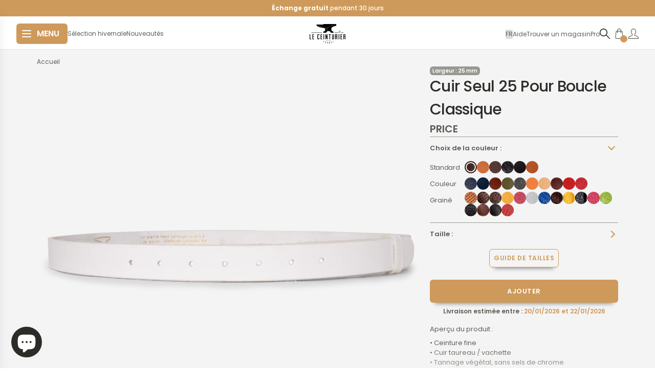

--- FILE ---
content_type: text/javascript
request_url: https://ceinturier.com/cdn/shop/t/120/assets/countdown-delivery.js?v=152948437076193978521766477864
body_size: -271
content:
class CountdownDelivery extends HTMLElement{constructor(){super(),this.interval=null}connectedCallback(){const deliveryDate=this.getAttribute("data-delivery-date");if(!deliveryDate){this.innerHTML="Aucune date d\xE9finie pour le compte \xE0 rebours.";return}if(this.targetDate=new Date(deliveryDate),isNaN(this.targetDate)){this.innerHTML="Format de date invalide.";return}this.startCountdown()}disconnectedCallback(){this.interval&&clearInterval(this.interval)}startCountdown(){this.updateCountdown(),this.interval=setInterval(()=>{this.updateCountdown()},1e3)}updateCountdown(){const now=new Date,diff=this.targetDate-now;if(diff<=0){this.innerHTML="Le compte \xE0 rebours est termin\xE9.",clearInterval(this.interval);return}const days=Math.floor(diff/(1e3*60*60*24)),hours=Math.floor(diff%(1e3*60*60*24)/(1e3*60*60)),minutes=Math.floor(diff%(1e3*60*60)/(1e3*60)),seconds=Math.floor(diff%(1e3*60)/1e3);this.innerHTML=`
      ${days>0?`${days} j, `:""}
      ${hours} h, 
      ${minutes} m et 
      ${seconds} s.
    `}}customElements.define("countdown-delivery",CountdownDelivery);
//# sourceMappingURL=/cdn/shop/t/120/assets/countdown-delivery.js.map?v=152948437076193978521766477864


--- FILE ---
content_type: text/javascript
request_url: https://ceinturier.com/cdn/shop/t/120/assets/theme.bundle.js?v=144439127708651302441766477888
body_size: 60999
content:
(function(){var e={711:function(e2){e2.exports=function(e3){function t2(r){if(n2[r])return n2[r].exports;var i=n2[r]={exports:{},id:r,loaded:!1};return e3[r].call(i.exports,i,i.exports,t2),i.loaded=!0,i.exports}var n2={};return t2.m=e3,t2.c=n2,t2.p="dist/",t2(0)}([function(e3,t2,n2){"use strict";function r(e4){return e4&&e4.__esModule?e4:{default:e4}}var i=Object.assign||function(e4){for(var t3=1;t3<arguments.length;t3++){var n3=arguments[t3];for(var r2 in n3)Object.prototype.hasOwnProperty.call(n3,r2)&&(e4[r2]=n3[r2])}return e4},s=(r(n2(1)),n2(6)),o=r(s),a=r(n2(7)),l=r(n2(8)),c=r(n2(9)),u=r(n2(10)),d=r(n2(11)),p=r(n2(14)),h=[],f=!1,m={offset:120,delay:0,easing:"ease",duration:400,disable:!1,once:!1,startEvent:"DOMContentLoaded",throttleDelay:99,debounceDelay:50,disableMutationObserver:!1},v=function(){if(arguments.length>0&&arguments[0]!==void 0&&arguments[0]&&(f=!0),f)return h=(0,d.default)(h,m),(0,u.default)(h,m.once),h},g=function(){h=(0,p.default)(),v()},y=function(){h.forEach(function(e4,t3){e4.node.removeAttribute("data-aos"),e4.node.removeAttribute("data-aos-easing"),e4.node.removeAttribute("data-aos-duration"),e4.node.removeAttribute("data-aos-delay")})},b=function(e4){return e4===!0||e4==="mobile"&&c.default.mobile()||e4==="phone"&&c.default.phone()||e4==="tablet"&&c.default.tablet()||typeof e4=="function"&&e4()===!0},w=function(e4){m=i(m,e4),h=(0,p.default)();var t3=document.all&&!window.atob;return b(m.disable)||t3?y():(m.disableMutationObserver||l.default.isSupported()||(console.info(`
      aos: MutationObserver is not supported on this browser,
      code mutations observing has been disabled.
      You may have to call "refreshHard()" by yourself.
    `),m.disableMutationObserver=!0),document.querySelector("body").setAttribute("data-aos-easing",m.easing),document.querySelector("body").setAttribute("data-aos-duration",m.duration),document.querySelector("body").setAttribute("data-aos-delay",m.delay),m.startEvent==="DOMContentLoaded"&&["complete","interactive"].indexOf(document.readyState)>-1?v(!0):m.startEvent==="load"?window.addEventListener(m.startEvent,function(){v(!0)}):document.addEventListener(m.startEvent,function(){v(!0)}),window.addEventListener("resize",(0,a.default)(v,m.debounceDelay,!0)),window.addEventListener("orientationchange",(0,a.default)(v,m.debounceDelay,!0)),window.addEventListener("scroll",(0,o.default)(function(){(0,u.default)(h,m.once)},m.throttleDelay)),m.disableMutationObserver||l.default.ready("[data-aos]",g),h)};e3.exports={init:w,refresh:v,refreshHard:g}},function(e3,t2){},,,,,function(e3,t2){(function(t3){"use strict";function n2(e4,t4,n3){function r2(t5){var n4=m2,r3=v2;return m2=v2=void 0,S=t5,y2=e4.apply(r3,n4)}function s2(e5){return S=e5,b2=setTimeout(u2,t4),C?r2(e5):y2}function o2(e5){var n4=t4-(e5-w2);return k?x(n4,g2-(e5-S)):n4}function l2(e5){var n4=e5-w2;return w2===void 0||n4>=t4||n4<0||k&&e5-S>=g2}function u2(){var e5=T();return l2(e5)?d2(e5):void(b2=setTimeout(u2,o2(e5)))}function d2(e5){return b2=void 0,O&&m2?r2(e5):(m2=v2=void 0,y2)}function p2(){b2!==void 0&&clearTimeout(b2),S=0,m2=w2=v2=b2=void 0}function h2(){return b2===void 0?y2:d2(T())}function f2(){var e5=T(),n4=l2(e5);if(m2=arguments,v2=this,w2=e5,n4){if(b2===void 0)return s2(w2);if(k)return b2=setTimeout(u2,t4),r2(w2)}return b2===void 0&&(b2=setTimeout(u2,t4)),y2}var m2,v2,g2,y2,b2,w2,S=0,C=!1,k=!1,O=!0;if(typeof e4!="function")throw new TypeError(c);return t4=a(t4)||0,i(n3)&&(C=!!n3.leading,g2=(k="maxWait"in n3)?E(a(n3.maxWait)||0,t4):g2,O="trailing"in n3?!!n3.trailing:O),f2.cancel=p2,f2.flush=h2,f2}function r(e4,t4,r2){var s2=!0,o2=!0;if(typeof e4!="function")throw new TypeError(c);return i(r2)&&(s2="leading"in r2?!!r2.leading:s2,o2="trailing"in r2?!!r2.trailing:o2),n2(e4,t4,{leading:s2,maxWait:t4,trailing:o2})}function i(e4){var t4=e4===void 0?"undefined":l(e4);return!!e4&&(t4=="object"||t4=="function")}function s(e4){return!!e4&&(e4===void 0?"undefined":l(e4))=="object"}function o(e4){return(e4===void 0?"undefined":l(e4))=="symbol"||s(e4)&&w.call(e4)==d}function a(e4){if(typeof e4=="number")return e4;if(o(e4))return u;if(i(e4)){var t4=typeof e4.valueOf=="function"?e4.valueOf():e4;e4=i(t4)?t4+"":t4}if(typeof e4!="string")return e4===0?e4:+e4;e4=e4.replace(p,"");var n3=f.test(e4);return n3||m.test(e4)?v(e4.slice(2),n3?2:8):h.test(e4)?u:+e4}var l=typeof Symbol=="function"&&typeof Symbol.iterator=="symbol"?function(e4){return typeof e4}:function(e4){return e4&&typeof Symbol=="function"&&e4.constructor===Symbol&&e4!==Symbol.prototype?"symbol":typeof e4},c="Expected a function",u=NaN,d="[object Symbol]",p=/^\s+|\s+$/g,h=/^[-+]0x[0-9a-f]+$/i,f=/^0b[01]+$/i,m=/^0o[0-7]+$/i,v=parseInt,g=(t3===void 0?"undefined":l(t3))=="object"&&t3&&t3.Object===Object&&t3,y=(typeof self>"u"?"undefined":l(self))=="object"&&self&&self.Object===Object&&self,b=g||y||Function("return this")(),w=Object.prototype.toString,E=Math.max,x=Math.min,T=function(){return b.Date.now()};e3.exports=r}).call(t2,function(){return this}())},function(e3,t2){(function(t3){"use strict";function n2(e4,t4,n3){function i2(t5){var n4=m2,r2=v2;return m2=v2=void 0,S=t5,y2=e4.apply(r2,n4)}function s2(e5){return S=e5,b2=setTimeout(u2,t4),C?i2(e5):y2}function a2(e5){var n4=t4-(e5-T);return k?E(n4,g2-(e5-S)):n4}function c2(e5){var n4=e5-T;return T===void 0||n4>=t4||n4<0||k&&e5-S>=g2}function u2(){var e5=x();return c2(e5)?d2(e5):void(b2=setTimeout(u2,a2(e5)))}function d2(e5){return b2=void 0,O&&m2?i2(e5):(m2=v2=void 0,y2)}function p2(){b2!==void 0&&clearTimeout(b2),S=0,m2=T=v2=b2=void 0}function h2(){return b2===void 0?y2:d2(x())}function f2(){var e5=x(),n4=c2(e5);if(m2=arguments,v2=this,T=e5,n4){if(b2===void 0)return s2(T);if(k)return b2=setTimeout(u2,t4),i2(T)}return b2===void 0&&(b2=setTimeout(u2,t4)),y2}var m2,v2,g2,y2,b2,T,S=0,C=!1,k=!1,O=!0;if(typeof e4!="function")throw new TypeError(l);return t4=o(t4)||0,r(n3)&&(C=!!n3.leading,g2=(k="maxWait"in n3)?w(o(n3.maxWait)||0,t4):g2,O="trailing"in n3?!!n3.trailing:O),f2.cancel=p2,f2.flush=h2,f2}function r(e4){var t4=e4===void 0?"undefined":a(e4);return!!e4&&(t4=="object"||t4=="function")}function i(e4){return!!e4&&(e4===void 0?"undefined":a(e4))=="object"}function s(e4){return(e4===void 0?"undefined":a(e4))=="symbol"||i(e4)&&b.call(e4)==u}function o(e4){if(typeof e4=="number")return e4;if(s(e4))return c;if(r(e4)){var t4=typeof e4.valueOf=="function"?e4.valueOf():e4;e4=r(t4)?t4+"":t4}if(typeof e4!="string")return e4===0?e4:+e4;e4=e4.replace(d,"");var n3=h.test(e4);return n3||f.test(e4)?m(e4.slice(2),n3?2:8):p.test(e4)?c:+e4}var a=typeof Symbol=="function"&&typeof Symbol.iterator=="symbol"?function(e4){return typeof e4}:function(e4){return e4&&typeof Symbol=="function"&&e4.constructor===Symbol&&e4!==Symbol.prototype?"symbol":typeof e4},l="Expected a function",c=NaN,u="[object Symbol]",d=/^\s+|\s+$/g,p=/^[-+]0x[0-9a-f]+$/i,h=/^0b[01]+$/i,f=/^0o[0-7]+$/i,m=parseInt,v=(t3===void 0?"undefined":a(t3))=="object"&&t3&&t3.Object===Object&&t3,g=(typeof self>"u"?"undefined":a(self))=="object"&&self&&self.Object===Object&&self,y=v||g||Function("return this")(),b=Object.prototype.toString,w=Math.max,E=Math.min,x=function(){return y.Date.now()};e3.exports=n2}).call(t2,function(){return this}())},function(e3,t2){"use strict";function n2(e4){var t3=void 0,r2=void 0;for(t3=0;t3<e4.length;t3+=1)if((r2=e4[t3]).dataset&&r2.dataset.aos||r2.children&&n2(r2.children))return!0;return!1}function r(){return window.MutationObserver||window.WebKitMutationObserver||window.MozMutationObserver}function i(){return!!r()}function s(e4,t3){var n3=window.document,i2=new(r())(o);a=t3,i2.observe(n3.documentElement,{childList:!0,subtree:!0,removedNodes:!0})}function o(e4){e4&&e4.forEach(function(e5){var t3=Array.prototype.slice.call(e5.addedNodes),r2=Array.prototype.slice.call(e5.removedNodes);if(n2(t3.concat(r2)))return a()})}Object.defineProperty(t2,"__esModule",{value:!0});var a=function(){};t2.default={isSupported:i,ready:s}},function(e3,t2){"use strict";function n2(e4,t3){if(!(e4 instanceof t3))throw new TypeError("Cannot call a class as a function")}function r(){return navigator.userAgent||navigator.vendor||window.opera||""}Object.defineProperty(t2,"__esModule",{value:!0});var i=function(){function e4(e5,t3){for(var n3=0;n3<t3.length;n3++){var r2=t3[n3];r2.enumerable=r2.enumerable||!1,r2.configurable=!0,"value"in r2&&(r2.writable=!0),Object.defineProperty(e5,r2.key,r2)}}return function(t3,n3,r2){return n3&&e4(t3.prototype,n3),r2&&e4(t3,r2),t3}}(),s=/(android|bb\d+|meego).+mobile|avantgo|bada\/|blackberry|blazer|compal|elaine|fennec|hiptop|iemobile|ip(hone|od)|iris|kindle|lge |maemo|midp|mmp|mobile.+firefox|netfront|opera m(ob|in)i|palm( os)?|phone|p(ixi|re)\/|plucker|pocket|psp|series(4|6)0|symbian|treo|up\.(browser|link)|vodafone|wap|windows ce|xda|xiino/i,o=/1207|6310|6590|3gso|4thp|50[1-6]i|770s|802s|a wa|abac|ac(er|oo|s\-)|ai(ko|rn)|al(av|ca|co)|amoi|an(ex|ny|yw)|aptu|ar(ch|go)|as(te|us)|attw|au(di|\-m|r |s )|avan|be(ck|ll|nq)|bi(lb|rd)|bl(ac|az)|br(e|v)w|bumb|bw\-(n|u)|c55\/|capi|ccwa|cdm\-|cell|chtm|cldc|cmd\-|co(mp|nd)|craw|da(it|ll|ng)|dbte|dc\-s|devi|dica|dmob|do(c|p)o|ds(12|\-d)|el(49|ai)|em(l2|ul)|er(ic|k0)|esl8|ez([4-7]0|os|wa|ze)|fetc|fly(\-|_)|g1 u|g560|gene|gf\-5|g\-mo|go(\.w|od)|gr(ad|un)|haie|hcit|hd\-(m|p|t)|hei\-|hi(pt|ta)|hp( i|ip)|hs\-c|ht(c(\-| |_|a|g|p|s|t)|tp)|hu(aw|tc)|i\-(20|go|ma)|i230|iac( |\-|\/)|ibro|idea|ig01|ikom|im1k|inno|ipaq|iris|ja(t|v)a|jbro|jemu|jigs|kddi|keji|kgt( |\/)|klon|kpt |kwc\-|kyo(c|k)|le(no|xi)|lg( g|\/(k|l|u)|50|54|\-[a-w])|libw|lynx|m1\-w|m3ga|m50\/|ma(te|ui|xo)|mc(01|21|ca)|m\-cr|me(rc|ri)|mi(o8|oa|ts)|mmef|mo(01|02|bi|de|do|t(\-| |o|v)|zz)|mt(50|p1|v )|mwbp|mywa|n10[0-2]|n20[2-3]|n30(0|2)|n50(0|2|5)|n7(0(0|1)|10)|ne((c|m)\-|on|tf|wf|wg|wt)|nok(6|i)|nzph|o2im|op(ti|wv)|oran|owg1|p800|pan(a|d|t)|pdxg|pg(13|\-([1-8]|c))|phil|pire|pl(ay|uc)|pn\-2|po(ck|rt|se)|prox|psio|pt\-g|qa\-a|qc(07|12|21|32|60|\-[2-7]|i\-)|qtek|r380|r600|raks|rim9|ro(ve|zo)|s55\/|sa(ge|ma|mm|ms|ny|va)|sc(01|h\-|oo|p\-)|sdk\/|se(c(\-|0|1)|47|mc|nd|ri)|sgh\-|shar|sie(\-|m)|sk\-0|sl(45|id)|sm(al|ar|b3|it|t5)|so(ft|ny)|sp(01|h\-|v\-|v )|sy(01|mb)|t2(18|50)|t6(00|10|18)|ta(gt|lk)|tcl\-|tdg\-|tel(i|m)|tim\-|t\-mo|to(pl|sh)|ts(70|m\-|m3|m5)|tx\-9|up(\.b|g1|si)|utst|v400|v750|veri|vi(rg|te)|vk(40|5[0-3]|\-v)|vm40|voda|vulc|vx(52|53|60|61|70|80|81|83|85|98)|w3c(\-| )|webc|whit|wi(g |nc|nw)|wmlb|wonu|x700|yas\-|your|zeto|zte\-/i,a=/(android|bb\d+|meego).+mobile|avantgo|bada\/|blackberry|blazer|compal|elaine|fennec|hiptop|iemobile|ip(hone|od)|iris|kindle|lge |maemo|midp|mmp|mobile.+firefox|netfront|opera m(ob|in)i|palm( os)?|phone|p(ixi|re)\/|plucker|pocket|psp|series(4|6)0|symbian|treo|up\.(browser|link)|vodafone|wap|windows ce|xda|xiino|android|ipad|playbook|silk/i,l=/1207|6310|6590|3gso|4thp|50[1-6]i|770s|802s|a wa|abac|ac(er|oo|s\-)|ai(ko|rn)|al(av|ca|co)|amoi|an(ex|ny|yw)|aptu|ar(ch|go)|as(te|us)|attw|au(di|\-m|r |s )|avan|be(ck|ll|nq)|bi(lb|rd)|bl(ac|az)|br(e|v)w|bumb|bw\-(n|u)|c55\/|capi|ccwa|cdm\-|cell|chtm|cldc|cmd\-|co(mp|nd)|craw|da(it|ll|ng)|dbte|dc\-s|devi|dica|dmob|do(c|p)o|ds(12|\-d)|el(49|ai)|em(l2|ul)|er(ic|k0)|esl8|ez([4-7]0|os|wa|ze)|fetc|fly(\-|_)|g1 u|g560|gene|gf\-5|g\-mo|go(\.w|od)|gr(ad|un)|haie|hcit|hd\-(m|p|t)|hei\-|hi(pt|ta)|hp( i|ip)|hs\-c|ht(c(\-| |_|a|g|p|s|t)|tp)|hu(aw|tc)|i\-(20|go|ma)|i230|iac( |\-|\/)|ibro|idea|ig01|ikom|im1k|inno|ipaq|iris|ja(t|v)a|jbro|jemu|jigs|kddi|keji|kgt( |\/)|klon|kpt |kwc\-|kyo(c|k)|le(no|xi)|lg( g|\/(k|l|u)|50|54|\-[a-w])|libw|lynx|m1\-w|m3ga|m50\/|ma(te|ui|xo)|mc(01|21|ca)|m\-cr|me(rc|ri)|mi(o8|oa|ts)|mmef|mo(01|02|bi|de|do|t(\-| |o|v)|zz)|mt(50|p1|v )|mwbp|mywa|n10[0-2]|n20[2-3]|n30(0|2)|n50(0|2|5)|n7(0(0|1)|10)|ne((c|m)\-|on|tf|wf|wg|wt)|nok(6|i)|nzph|o2im|op(ti|wv)|oran|owg1|p800|pan(a|d|t)|pdxg|pg(13|\-([1-8]|c))|phil|pire|pl(ay|uc)|pn\-2|po(ck|rt|se)|prox|psio|pt\-g|qa\-a|qc(07|12|21|32|60|\-[2-7]|i\-)|qtek|r380|r600|raks|rim9|ro(ve|zo)|s55\/|sa(ge|ma|mm|ms|ny|va)|sc(01|h\-|oo|p\-)|sdk\/|se(c(\-|0|1)|47|mc|nd|ri)|sgh\-|shar|sie(\-|m)|sk\-0|sl(45|id)|sm(al|ar|b3|it|t5)|so(ft|ny)|sp(01|h\-|v\-|v )|sy(01|mb)|t2(18|50)|t6(00|10|18)|ta(gt|lk)|tcl\-|tdg\-|tel(i|m)|tim\-|t\-mo|to(pl|sh)|ts(70|m\-|m3|m5)|tx\-9|up(\.b|g1|si)|utst|v400|v750|veri|vi(rg|te)|vk(40|5[0-3]|\-v)|vm40|voda|vulc|vx(52|53|60|61|70|80|81|83|85|98)|w3c(\-| )|webc|whit|wi(g |nc|nw)|wmlb|wonu|x700|yas\-|your|zeto|zte\-/i,c=function(){function e4(){n2(this,e4)}return i(e4,[{key:"phone",value:function(){var e5=r();return!(!s.test(e5)&&!o.test(e5.substr(0,4)))}},{key:"mobile",value:function(){var e5=r();return!(!a.test(e5)&&!l.test(e5.substr(0,4)))}},{key:"tablet",value:function(){return this.mobile()&&!this.phone()}}]),e4}();t2.default=new c},function(e3,t2){"use strict";Object.defineProperty(t2,"__esModule",{value:!0});var n2=function(e4,t3,n3){var r2=e4.node.getAttribute("data-aos-once");t3>e4.position?e4.node.classList.add("aos-animate"):r2!==void 0&&(r2==="false"||!n3&&r2!=="true")&&e4.node.classList.remove("aos-animate")},r=function(e4,t3){var r2=window.pageYOffset,i=window.innerHeight;e4.forEach(function(e5,s){n2(e5,i+r2,t3)})};t2.default=r},function(e3,t2,n2){"use strict";function r(e4){return e4&&e4.__esModule?e4:{default:e4}}Object.defineProperty(t2,"__esModule",{value:!0});var i=r(n2(12)),s=function(e4,t3){return e4.forEach(function(e5,n3){e5.node.classList.add("aos-init"),e5.position=(0,i.default)(e5.node,t3.offset)}),e4};t2.default=s},function(e3,t2,n2){"use strict";function r(e4){return e4&&e4.__esModule?e4:{default:e4}}Object.defineProperty(t2,"__esModule",{value:!0});var i=r(n2(13)),s=function(e4,t3){var n3=0,r2=0,s2=window.innerHeight,o={offset:e4.getAttribute("data-aos-offset"),anchor:e4.getAttribute("data-aos-anchor"),anchorPlacement:e4.getAttribute("data-aos-anchor-placement")};switch(o.offset&&!isNaN(o.offset)&&(r2=parseInt(o.offset)),o.anchor&&document.querySelectorAll(o.anchor)&&(e4=document.querySelectorAll(o.anchor)[0]),n3=(0,i.default)(e4).top,o.anchorPlacement){case"top-bottom":break;case"center-bottom":n3+=e4.offsetHeight/2;break;case"bottom-bottom":n3+=e4.offsetHeight;break;case"top-center":n3+=s2/2;break;case"bottom-center":n3+=s2/2+e4.offsetHeight;break;case"center-center":n3+=s2/2+e4.offsetHeight/2;break;case"top-top":n3+=s2;break;case"bottom-top":n3+=e4.offsetHeight+s2;break;case"center-top":n3+=e4.offsetHeight/2+s2}return o.anchorPlacement||o.offset||isNaN(t3)||(r2=t3),n3+r2};t2.default=s},function(e3,t2){"use strict";Object.defineProperty(t2,"__esModule",{value:!0});var n2=function(e4){for(var t3=0,n3=0;e4&&!isNaN(e4.offsetLeft)&&!isNaN(e4.offsetTop);)t3+=e4.offsetLeft-(e4.tagName!="BODY"?e4.scrollLeft:0),n3+=e4.offsetTop-(e4.tagName!="BODY"?e4.scrollTop:0),e4=e4.offsetParent;return{top:n3,left:t3}};t2.default=n2},function(e3,t2){"use strict";Object.defineProperty(t2,"__esModule",{value:!0});var n2=function(e4){return e4=e4||document.querySelectorAll("[data-aos]"),Array.prototype.map.call(e4,function(e5){return{node:e5}})};t2.default=n2}])},669:function(e2,t2,n2){e2.exports=n2(609)},448:function(e2,t2,n2){"use strict";var r=n2(867),i=n2(26),s=n2(372),o=n2(327),a=n2(97),l=n2(109),c=n2(985),u=n2(874),d=n2(648),p=n2(644),h=n2(205);e2.exports=function(e3){return new Promise(function(t3,n3){var f,m=e3.data,v=e3.headers,g=e3.responseType;function y(){e3.cancelToken&&e3.cancelToken.unsubscribe(f),e3.signal&&e3.signal.removeEventListener("abort",f)}r.isFormData(m)&&r.isStandardBrowserEnv()&&delete v["Content-Type"];var b=new XMLHttpRequest;if(e3.auth){var w=e3.auth.username||"",E=e3.auth.password?unescape(encodeURIComponent(e3.auth.password)):"";v.Authorization="Basic "+btoa(w+":"+E)}var x=a(e3.baseURL,e3.url);function T(){if(b){var r2="getAllResponseHeaders"in b?l(b.getAllResponseHeaders()):null,s2={data:g&&g!=="text"&&g!=="json"?b.response:b.responseText,status:b.status,statusText:b.statusText,headers:r2,config:e3,request:b};i(function(e4){t3(e4),y()},function(e4){n3(e4),y()},s2),b=null}}if(b.open(e3.method.toUpperCase(),o(x,e3.params,e3.paramsSerializer),!0),b.timeout=e3.timeout,"onloadend"in b?b.onloadend=T:b.onreadystatechange=function(){b&&b.readyState===4&&(b.status!==0||b.responseURL&&b.responseURL.indexOf("file:")===0)&&setTimeout(T)},b.onabort=function(){b&&(n3(new d("Request aborted",d.ECONNABORTED,e3,b)),b=null)},b.onerror=function(){n3(new d("Network Error",d.ERR_NETWORK,e3,b,b)),b=null},b.ontimeout=function(){var t4=e3.timeout?"timeout of "+e3.timeout+"ms exceeded":"timeout exceeded",r2=e3.transitional||u;e3.timeoutErrorMessage&&(t4=e3.timeoutErrorMessage),n3(new d(t4,r2.clarifyTimeoutError?d.ETIMEDOUT:d.ECONNABORTED,e3,b)),b=null},r.isStandardBrowserEnv()){var S=(e3.withCredentials||c(x))&&e3.xsrfCookieName?s.read(e3.xsrfCookieName):void 0;S&&(v[e3.xsrfHeaderName]=S)}"setRequestHeader"in b&&r.forEach(v,function(e4,t4){m===void 0&&t4.toLowerCase()==="content-type"?delete v[t4]:b.setRequestHeader(t4,e4)}),r.isUndefined(e3.withCredentials)||(b.withCredentials=!!e3.withCredentials),g&&g!=="json"&&(b.responseType=e3.responseType),typeof e3.onDownloadProgress=="function"&&b.addEventListener("progress",e3.onDownloadProgress),typeof e3.onUploadProgress=="function"&&b.upload&&b.upload.addEventListener("progress",e3.onUploadProgress),(e3.cancelToken||e3.signal)&&(f=function(e4){b&&(n3(!e4||e4&&e4.type?new p:e4),b.abort(),b=null)},e3.cancelToken&&e3.cancelToken.subscribe(f),e3.signal&&(e3.signal.aborted?f():e3.signal.addEventListener("abort",f))),m||(m=null);var C=h(x);C&&["http","https","file"].indexOf(C)===-1?n3(new d("Unsupported protocol "+C+":",d.ERR_BAD_REQUEST,e3)):b.send(m)})}},609:function(e2,t2,n2){"use strict";var r=n2(867),i=n2(849),s=n2(321),o=n2(185),a=function e3(t3){var n3=new s(t3),a2=i(s.prototype.request,n3);return r.extend(a2,s.prototype,n3),r.extend(a2,n3),a2.create=function(n4){return e3(o(t3,n4))},a2}(n2(546));a.Axios=s,a.CanceledError=n2(644),a.CancelToken=n2(972),a.isCancel=n2(502),a.VERSION=n2(288).version,a.toFormData=n2(675),a.AxiosError=n2(648),a.Cancel=a.CanceledError,a.all=function(e3){return Promise.all(e3)},a.spread=n2(713),a.isAxiosError=n2(268),e2.exports=a,e2.exports.default=a},972:function(e2,t2,n2){"use strict";var r=n2(644);function i(e3){if(typeof e3!="function")throw new TypeError("executor must be a function.");var t3;this.promise=new Promise(function(e4){t3=e4});var n3=this;this.promise.then(function(e4){if(n3._listeners){var t4,r2=n3._listeners.length;for(t4=0;t4<r2;t4++)n3._listeners[t4](e4);n3._listeners=null}}),this.promise.then=function(e4){var t4,r2=new Promise(function(e5){n3.subscribe(e5),t4=e5}).then(e4);return r2.cancel=function(){n3.unsubscribe(t4)},r2},e3(function(e4){n3.reason||(n3.reason=new r(e4),t3(n3.reason))})}i.prototype.throwIfRequested=function(){if(this.reason)throw this.reason},i.prototype.subscribe=function(e3){this.reason?e3(this.reason):this._listeners?this._listeners.push(e3):this._listeners=[e3]},i.prototype.unsubscribe=function(e3){if(this._listeners){var t3=this._listeners.indexOf(e3);t3!==-1&&this._listeners.splice(t3,1)}},i.source=function(){var e3;return{token:new i(function(t3){e3=t3}),cancel:e3}},e2.exports=i},644:function(e2,t2,n2){"use strict";var r=n2(648);function i(e3){r.call(this,e3??"canceled",r.ERR_CANCELED),this.name="CanceledError"}n2(867).inherits(i,r,{__CANCEL__:!0}),e2.exports=i},502:function(e2){"use strict";e2.exports=function(e3){return!(!e3||!e3.__CANCEL__)}},321:function(e2,t2,n2){"use strict";var r=n2(867),i=n2(327),s=n2(782),o=n2(572),a=n2(185),l=n2(97),c=n2(875),u=c.validators;function d(e3){this.defaults=e3,this.interceptors={request:new s,response:new s}}d.prototype.request=function(e3,t3){typeof e3=="string"?(t3=t3||{}).url=e3:t3=e3||{},(t3=a(this.defaults,t3)).method?t3.method=t3.method.toLowerCase():this.defaults.method?t3.method=this.defaults.method.toLowerCase():t3.method="get";var n3=t3.transitional;n3!==void 0&&c.assertOptions(n3,{silentJSONParsing:u.transitional(u.boolean),forcedJSONParsing:u.transitional(u.boolean),clarifyTimeoutError:u.transitional(u.boolean)},!1);var r2=[],i2=!0;this.interceptors.request.forEach(function(e4){typeof e4.runWhen=="function"&&e4.runWhen(t3)===!1||(i2=i2&&e4.synchronous,r2.unshift(e4.fulfilled,e4.rejected))});var s2,l2=[];if(this.interceptors.response.forEach(function(e4){l2.push(e4.fulfilled,e4.rejected)}),!i2){var d2=[o,void 0];for(Array.prototype.unshift.apply(d2,r2),d2=d2.concat(l2),s2=Promise.resolve(t3);d2.length;)s2=s2.then(d2.shift(),d2.shift());return s2}for(var p=t3;r2.length;){var h=r2.shift(),f=r2.shift();try{p=h(p)}catch(e4){f(e4);break}}try{s2=o(p)}catch(e4){return Promise.reject(e4)}for(;l2.length;)s2=s2.then(l2.shift(),l2.shift());return s2},d.prototype.getUri=function(e3){e3=a(this.defaults,e3);var t3=l(e3.baseURL,e3.url);return i(t3,e3.params,e3.paramsSerializer)},r.forEach(["delete","get","head","options"],function(e3){d.prototype[e3]=function(t3,n3){return this.request(a(n3||{},{method:e3,url:t3,data:(n3||{}).data}))}}),r.forEach(["post","put","patch"],function(e3){function t3(t4){return function(n3,r2,i2){return this.request(a(i2||{},{method:e3,headers:t4?{"Content-Type":"multipart/form-data"}:{},url:n3,data:r2}))}}d.prototype[e3]=t3(),d.prototype[e3+"Form"]=t3(!0)}),e2.exports=d},648:function(e2,t2,n2){"use strict";var r=n2(867);function i(e3,t3,n3,r2,i2){Error.call(this),this.message=e3,this.name="AxiosError",t3&&(this.code=t3),n3&&(this.config=n3),r2&&(this.request=r2),i2&&(this.response=i2)}r.inherits(i,Error,{toJSON:function(){return{message:this.message,name:this.name,description:this.description,number:this.number,fileName:this.fileName,lineNumber:this.lineNumber,columnNumber:this.columnNumber,stack:this.stack,config:this.config,code:this.code,status:this.response&&this.response.status?this.response.status:null}}});var s=i.prototype,o={};["ERR_BAD_OPTION_VALUE","ERR_BAD_OPTION","ECONNABORTED","ETIMEDOUT","ERR_NETWORK","ERR_FR_TOO_MANY_REDIRECTS","ERR_DEPRECATED","ERR_BAD_RESPONSE","ERR_BAD_REQUEST","ERR_CANCELED"].forEach(function(e3){o[e3]={value:e3}}),Object.defineProperties(i,o),Object.defineProperty(s,"isAxiosError",{value:!0}),i.from=function(e3,t3,n3,o2,a,l){var c=Object.create(s);return r.toFlatObject(e3,c,function(e4){return e4!==Error.prototype}),i.call(c,e3.message,t3,n3,o2,a),c.name=e3.name,l&&Object.assign(c,l),c},e2.exports=i},782:function(e2,t2,n2){"use strict";var r=n2(867);function i(){this.handlers=[]}i.prototype.use=function(e3,t3,n3){return this.handlers.push({fulfilled:e3,rejected:t3,synchronous:!!n3&&n3.synchronous,runWhen:n3?n3.runWhen:null}),this.handlers.length-1},i.prototype.eject=function(e3){this.handlers[e3]&&(this.handlers[e3]=null)},i.prototype.forEach=function(e3){r.forEach(this.handlers,function(t3){t3!==null&&e3(t3)})},e2.exports=i},97:function(e2,t2,n2){"use strict";var r=n2(793),i=n2(303);e2.exports=function(e3,t3){return e3&&!r(t3)?i(e3,t3):t3}},572:function(e2,t2,n2){"use strict";var r=n2(867),i=n2(527),s=n2(502),o=n2(546),a=n2(644);function l(e3){if(e3.cancelToken&&e3.cancelToken.throwIfRequested(),e3.signal&&e3.signal.aborted)throw new a}e2.exports=function(e3){return l(e3),e3.headers=e3.headers||{},e3.data=i.call(e3,e3.data,e3.headers,e3.transformRequest),e3.headers=r.merge(e3.headers.common||{},e3.headers[e3.method]||{},e3.headers),r.forEach(["delete","get","head","post","put","patch","common"],function(t3){delete e3.headers[t3]}),(e3.adapter||o.adapter)(e3).then(function(t3){return l(e3),t3.data=i.call(e3,t3.data,t3.headers,e3.transformResponse),t3},function(t3){return s(t3)||(l(e3),t3&&t3.response&&(t3.response.data=i.call(e3,t3.response.data,t3.response.headers,e3.transformResponse))),Promise.reject(t3)})}},185:function(e2,t2,n2){"use strict";var r=n2(867);e2.exports=function(e3,t3){t3=t3||{};var n3={};function i(e4,t4){return r.isPlainObject(e4)&&r.isPlainObject(t4)?r.merge(e4,t4):r.isPlainObject(t4)?r.merge({},t4):r.isArray(t4)?t4.slice():t4}function s(n4){return r.isUndefined(t3[n4])?r.isUndefined(e3[n4])?void 0:i(void 0,e3[n4]):i(e3[n4],t3[n4])}function o(e4){if(!r.isUndefined(t3[e4]))return i(void 0,t3[e4])}function a(n4){return r.isUndefined(t3[n4])?r.isUndefined(e3[n4])?void 0:i(void 0,e3[n4]):i(void 0,t3[n4])}function l(n4){return n4 in t3?i(e3[n4],t3[n4]):n4 in e3?i(void 0,e3[n4]):void 0}var c={url:o,method:o,data:o,baseURL:a,transformRequest:a,transformResponse:a,paramsSerializer:a,timeout:a,timeoutMessage:a,withCredentials:a,adapter:a,responseType:a,xsrfCookieName:a,xsrfHeaderName:a,onUploadProgress:a,onDownloadProgress:a,decompress:a,maxContentLength:a,maxBodyLength:a,beforeRedirect:a,transport:a,httpAgent:a,httpsAgent:a,cancelToken:a,socketPath:a,responseEncoding:a,validateStatus:l};return r.forEach(Object.keys(e3).concat(Object.keys(t3)),function(e4){var t4=c[e4]||s,i2=t4(e4);r.isUndefined(i2)&&t4!==l||(n3[e4]=i2)}),n3}},26:function(e2,t2,n2){"use strict";var r=n2(648);e2.exports=function(e3,t3,n3){var i=n3.config.validateStatus;n3.status&&i&&!i(n3.status)?t3(new r("Request failed with status code "+n3.status,[r.ERR_BAD_REQUEST,r.ERR_BAD_RESPONSE][Math.floor(n3.status/100)-4],n3.config,n3.request,n3)):e3(n3)}},527:function(e2,t2,n2){"use strict";var r=n2(867),i=n2(546);e2.exports=function(e3,t3,n3){var s=this||i;return r.forEach(n3,function(n4){e3=n4.call(s,e3,t3)}),e3}},546:function(e2,t2,n2){"use strict";var r=n2(867),i=n2(16),s=n2(648),o=n2(874),a=n2(675),l={"Content-Type":"application/x-www-form-urlencoded"};function c(e3,t3){!r.isUndefined(e3)&&r.isUndefined(e3["Content-Type"])&&(e3["Content-Type"]=t3)}var u,d={transitional:o,adapter:((typeof XMLHttpRequest<"u"||typeof process<"u"&&Object.prototype.toString.call(process)==="[object process]")&&(u=n2(448)),u),transformRequest:[function(e3,t3){if(i(t3,"Accept"),i(t3,"Content-Type"),r.isFormData(e3)||r.isArrayBuffer(e3)||r.isBuffer(e3)||r.isStream(e3)||r.isFile(e3)||r.isBlob(e3))return e3;if(r.isArrayBufferView(e3))return e3.buffer;if(r.isURLSearchParams(e3))return c(t3,"application/x-www-form-urlencoded;charset=utf-8"),e3.toString();var n3,s2=r.isObject(e3),o2=t3&&t3["Content-Type"];if((n3=r.isFileList(e3))||s2&&o2==="multipart/form-data"){var l2=this.env&&this.env.FormData;return a(n3?{"files[]":e3}:e3,l2&&new l2)}return s2||o2==="application/json"?(c(t3,"application/json"),function(e4,t4,n4){if(r.isString(e4))try{return(t4||JSON.parse)(e4),r.trim(e4)}catch(e5){if(e5.name!=="SyntaxError")throw e5}return(n4||JSON.stringify)(e4)}(e3)):e3}],transformResponse:[function(e3){var t3=this.transitional||d.transitional,n3=t3&&t3.silentJSONParsing,i2=t3&&t3.forcedJSONParsing,o2=!n3&&this.responseType==="json";if(o2||i2&&r.isString(e3)&&e3.length)try{return JSON.parse(e3)}catch(e4){if(o2)throw e4.name==="SyntaxError"?s.from(e4,s.ERR_BAD_RESPONSE,this,null,this.response):e4}return e3}],timeout:0,xsrfCookieName:"XSRF-TOKEN",xsrfHeaderName:"X-XSRF-TOKEN",maxContentLength:-1,maxBodyLength:-1,env:{FormData:n2(623)},validateStatus:function(e3){return e3>=200&&e3<300},headers:{common:{Accept:"application/json, text/plain, */*"}}};r.forEach(["delete","get","head"],function(e3){d.headers[e3]={}}),r.forEach(["post","put","patch"],function(e3){d.headers[e3]=r.merge(l)}),e2.exports=d},874:function(e2){"use strict";e2.exports={silentJSONParsing:!0,forcedJSONParsing:!0,clarifyTimeoutError:!1}},288:function(e2){e2.exports={version:"0.27.2"}},849:function(e2){"use strict";e2.exports=function(e3,t2){return function(){for(var n2=new Array(arguments.length),r=0;r<n2.length;r++)n2[r]=arguments[r];return e3.apply(t2,n2)}}},327:function(e2,t2,n2){"use strict";var r=n2(867);function i(e3){return encodeURIComponent(e3).replace(/%3A/gi,":").replace(/%24/g,"$").replace(/%2C/gi,",").replace(/%20/g,"+").replace(/%5B/gi,"[").replace(/%5D/gi,"]")}e2.exports=function(e3,t3,n3){if(!t3)return e3;var s;if(n3)s=n3(t3);else if(r.isURLSearchParams(t3))s=t3.toString();else{var o=[];r.forEach(t3,function(e4,t4){e4!=null&&(r.isArray(e4)?t4+="[]":e4=[e4],r.forEach(e4,function(e5){r.isDate(e5)?e5=e5.toISOString():r.isObject(e5)&&(e5=JSON.stringify(e5)),o.push(i(t4)+"="+i(e5))}))}),s=o.join("&")}if(s){var a=e3.indexOf("#");a!==-1&&(e3=e3.slice(0,a)),e3+=(e3.indexOf("?")===-1?"?":"&")+s}return e3}},303:function(e2){"use strict";e2.exports=function(e3,t2){return t2?e3.replace(/\/+$/,"")+"/"+t2.replace(/^\/+/,""):e3}},372:function(e2,t2,n2){"use strict";var r=n2(867);e2.exports=r.isStandardBrowserEnv()?{write:function(e3,t3,n3,i,s,o){var a=[];a.push(e3+"="+encodeURIComponent(t3)),r.isNumber(n3)&&a.push("expires="+new Date(n3).toGMTString()),r.isString(i)&&a.push("path="+i),r.isString(s)&&a.push("domain="+s),o===!0&&a.push("secure"),document.cookie=a.join("; ")},read:function(e3){var t3=document.cookie.match(new RegExp("(^|;\\s*)("+e3+")=([^;]*)"));return t3?decodeURIComponent(t3[3]):null},remove:function(e3){this.write(e3,"",Date.now()-864e5)}}:{write:function(){},read:function(){return null},remove:function(){}}},793:function(e2){"use strict";e2.exports=function(e3){return/^([a-z][a-z\d+\-.]*:)?\/\//i.test(e3)}},268:function(e2,t2,n2){"use strict";var r=n2(867);e2.exports=function(e3){return r.isObject(e3)&&e3.isAxiosError===!0}},985:function(e2,t2,n2){"use strict";var r=n2(867);e2.exports=r.isStandardBrowserEnv()?function(){var e3,t3=/(msie|trident)/i.test(navigator.userAgent),n3=document.createElement("a");function i(e4){var r2=e4;return t3&&(n3.setAttribute("href",r2),r2=n3.href),n3.setAttribute("href",r2),{href:n3.href,protocol:n3.protocol?n3.protocol.replace(/:$/,""):"",host:n3.host,search:n3.search?n3.search.replace(/^\?/,""):"",hash:n3.hash?n3.hash.replace(/^#/,""):"",hostname:n3.hostname,port:n3.port,pathname:n3.pathname.charAt(0)==="/"?n3.pathname:"/"+n3.pathname}}return e3=i(window.location.href),function(t4){var n4=r.isString(t4)?i(t4):t4;return n4.protocol===e3.protocol&&n4.host===e3.host}}():function(){return!0}},16:function(e2,t2,n2){"use strict";var r=n2(867);e2.exports=function(e3,t3){r.forEach(e3,function(n3,r2){r2!==t3&&r2.toUpperCase()===t3.toUpperCase()&&(e3[t3]=n3,delete e3[r2])})}},623:function(e2){e2.exports=null},109:function(e2,t2,n2){"use strict";var r=n2(867),i=["age","authorization","content-length","content-type","etag","expires","from","host","if-modified-since","if-unmodified-since","last-modified","location","max-forwards","proxy-authorization","referer","retry-after","user-agent"];e2.exports=function(e3){var t3,n3,s,o={};return e3&&r.forEach(e3.split(`
`),function(e4){if(s=e4.indexOf(":"),t3=r.trim(e4.substr(0,s)).toLowerCase(),n3=r.trim(e4.substr(s+1)),t3){if(o[t3]&&i.indexOf(t3)>=0)return;o[t3]=t3==="set-cookie"?(o[t3]?o[t3]:[]).concat([n3]):o[t3]?o[t3]+", "+n3:n3}}),o}},205:function(e2){"use strict";e2.exports=function(e3){var t2=/^([-+\w]{1,25})(:?\/\/|:)/.exec(e3);return t2&&t2[1]||""}},713:function(e2){"use strict";e2.exports=function(e3){return function(t2){return e3.apply(null,t2)}}},675:function(e2,t2,n2){"use strict";var r=n2(867);e2.exports=function(e3,t3){t3=t3||new FormData;var n3=[];function i(e4){return e4===null?"":r.isDate(e4)?e4.toISOString():r.isArrayBuffer(e4)||r.isTypedArray(e4)?typeof Blob=="function"?new Blob([e4]):Buffer.from(e4):e4}return function e4(s,o){if(r.isPlainObject(s)||r.isArray(s)){if(n3.indexOf(s)!==-1)throw Error("Circular reference detected in "+o);n3.push(s),r.forEach(s,function(n4,s2){if(!r.isUndefined(n4)){var a,l=o?o+"."+s2:s2;if(n4&&!o&&typeof n4=="object"){if(r.endsWith(s2,"{}"))n4=JSON.stringify(n4);else if(r.endsWith(s2,"[]")&&(a=r.toArray(n4)))return void a.forEach(function(e5){!r.isUndefined(e5)&&t3.append(l,i(e5))})}e4(n4,l)}}),n3.pop()}else t3.append(o,i(s))}(e3),t3}},875:function(e2,t2,n2){"use strict";var r=n2(288).version,i=n2(648),s={};["object","boolean","number","function","string","symbol"].forEach(function(e3,t3){s[e3]=function(n3){return typeof n3===e3||"a"+(t3<1?"n ":" ")+e3}});var o={};s.transitional=function(e3,t3,n3){function s2(e4,t4){return"[Axios v"+r+"] Transitional option '"+e4+"'"+t4+(n3?". "+n3:"")}return function(n4,r2,a){if(e3===!1)throw new i(s2(r2," has been removed"+(t3?" in "+t3:"")),i.ERR_DEPRECATED);return t3&&!o[r2]&&(o[r2]=!0,console.warn(s2(r2," has been deprecated since v"+t3+" and will be removed in the near future"))),!e3||e3(n4,r2,a)}},e2.exports={assertOptions:function(e3,t3,n3){if(typeof e3!="object")throw new i("options must be an object",i.ERR_BAD_OPTION_VALUE);for(var r2=Object.keys(e3),s2=r2.length;s2-- >0;){var o2=r2[s2],a=t3[o2];if(a){var l=e3[o2],c=l===void 0||a(l,o2,e3);if(c!==!0)throw new i("option "+o2+" must be "+c,i.ERR_BAD_OPTION_VALUE)}else if(n3!==!0)throw new i("Unknown option "+o2,i.ERR_BAD_OPTION)}},validators:s}},867:function(e2,t2,n2){"use strict";var r,i=n2(849),s=Object.prototype.toString,o=(r=Object.create(null),function(e3){var t3=s.call(e3);return r[t3]||(r[t3]=t3.slice(8,-1).toLowerCase())});function a(e3){return e3=e3.toLowerCase(),function(t3){return o(t3)===e3}}function l(e3){return Array.isArray(e3)}function c(e3){return e3===void 0}var u=a("ArrayBuffer");function d(e3){return e3!==null&&typeof e3=="object"}function p(e3){if(o(e3)!=="object")return!1;var t3=Object.getPrototypeOf(e3);return t3===null||t3===Object.prototype}var h=a("Date"),f=a("File"),m=a("Blob"),v=a("FileList");function g(e3){return s.call(e3)==="[object Function]"}var y=a("URLSearchParams");function b(e3,t3){if(e3!=null)if(typeof e3!="object"&&(e3=[e3]),l(e3))for(var n3=0,r2=e3.length;n3<r2;n3++)t3.call(null,e3[n3],n3,e3);else for(var i2 in e3)Object.prototype.hasOwnProperty.call(e3,i2)&&t3.call(null,e3[i2],i2,e3)}var w,E=(w=typeof Uint8Array<"u"&&Object.getPrototypeOf(Uint8Array),function(e3){return w&&e3 instanceof w});e2.exports={isArray:l,isArrayBuffer:u,isBuffer:function(e3){return e3!==null&&!c(e3)&&e3.constructor!==null&&!c(e3.constructor)&&typeof e3.constructor.isBuffer=="function"&&e3.constructor.isBuffer(e3)},isFormData:function(e3){var t3="[object FormData]";return e3&&(typeof FormData=="function"&&e3 instanceof FormData||s.call(e3)===t3||g(e3.toString)&&e3.toString()===t3)},isArrayBufferView:function(e3){return typeof ArrayBuffer<"u"&&ArrayBuffer.isView?ArrayBuffer.isView(e3):e3&&e3.buffer&&u(e3.buffer)},isString:function(e3){return typeof e3=="string"},isNumber:function(e3){return typeof e3=="number"},isObject:d,isPlainObject:p,isUndefined:c,isDate:h,isFile:f,isBlob:m,isFunction:g,isStream:function(e3){return d(e3)&&g(e3.pipe)},isURLSearchParams:y,isStandardBrowserEnv:function(){return(typeof navigator>"u"||navigator.product!=="ReactNative"&&navigator.product!=="NativeScript"&&navigator.product!=="NS")&&typeof window<"u"&&typeof document<"u"},forEach:b,merge:function e3(){var t3={};function n3(n4,r3){p(t3[r3])&&p(n4)?t3[r3]=e3(t3[r3],n4):p(n4)?t3[r3]=e3({},n4):l(n4)?t3[r3]=n4.slice():t3[r3]=n4}for(var r2=0,i2=arguments.length;r2<i2;r2++)b(arguments[r2],n3);return t3},extend:function(e3,t3,n3){return b(t3,function(t4,r2){e3[r2]=n3&&typeof t4=="function"?i(t4,n3):t4}),e3},trim:function(e3){return e3.trim?e3.trim():e3.replace(/^\s+|\s+$/g,"")},stripBOM:function(e3){return e3.charCodeAt(0)===65279&&(e3=e3.slice(1)),e3},inherits:function(e3,t3,n3,r2){e3.prototype=Object.create(t3.prototype,r2),e3.prototype.constructor=e3,n3&&Object.assign(e3.prototype,n3)},toFlatObject:function(e3,t3,n3){var r2,i2,s2,o2={};t3=t3||{};do{for(i2=(r2=Object.getOwnPropertyNames(e3)).length;i2-- >0;)o2[s2=r2[i2]]||(t3[s2]=e3[s2],o2[s2]=!0);e3=Object.getPrototypeOf(e3)}while(e3&&(!n3||n3(e3,t3))&&e3!==Object.prototype);return t3},kindOf:o,kindOfTest:a,endsWith:function(e3,t3,n3){e3=String(e3),(n3===void 0||n3>e3.length)&&(n3=e3.length),n3-=t3.length;var r2=e3.indexOf(t3,n3);return r2!==-1&&r2===n3},toArray:function(e3){if(!e3)return null;var t3=e3.length;if(c(t3))return null;for(var n3=new Array(t3);t3-- >0;)n3[t3]=e3[t3];return n3},isTypedArray:E,isFileList:v}},840:function(e2,t2,n2){var r;(function(i,s,o,a){"use strict";var l,c=["","webkit","Moz","MS","ms","o"],u=s.createElement("div"),d="function",p=Math.round,h=Math.abs,f=Date.now;function m(e3,t3,n3){return setTimeout(x(e3,n3),t3)}function v(e3,t3,n3){return!!Array.isArray(e3)&&(g(e3,n3[t3],n3),!0)}function g(e3,t3,n3){var r2;if(e3)if(e3.forEach)e3.forEach(t3,n3);else if(e3.length!==a)for(r2=0;r2<e3.length;)t3.call(n3,e3[r2],r2,e3),r2++;else for(r2 in e3)e3.hasOwnProperty(r2)&&t3.call(n3,e3[r2],r2,e3)}function y(e3,t3,n3){var r2="DEPRECATED METHOD: "+t3+`
`+n3+` AT 
`;return function(){var t4=new Error("get-stack-trace"),n4=t4&&t4.stack?t4.stack.replace(/^[^\(]+?[\n$]/gm,"").replace(/^\s+at\s+/gm,"").replace(/^Object.<anonymous>\s*\(/gm,"{anonymous}()@"):"Unknown Stack Trace",s2=i.console&&(i.console.warn||i.console.log);return s2&&s2.call(i.console,r2,n4),e3.apply(this,arguments)}}l=typeof Object.assign!="function"?function(e3){if(e3===a||e3===null)throw new TypeError("Cannot convert undefined or null to object");for(var t3=Object(e3),n3=1;n3<arguments.length;n3++){var r2=arguments[n3];if(r2!==a&&r2!==null)for(var i2 in r2)r2.hasOwnProperty(i2)&&(t3[i2]=r2[i2])}return t3}:Object.assign;var b=y(function(e3,t3,n3){for(var r2=Object.keys(t3),i2=0;i2<r2.length;)(!n3||n3&&e3[r2[i2]]===a)&&(e3[r2[i2]]=t3[r2[i2]]),i2++;return e3},"extend","Use `assign`."),w=y(function(e3,t3){return b(e3,t3,!0)},"merge","Use `assign`.");function E(e3,t3,n3){var r2,i2=t3.prototype;(r2=e3.prototype=Object.create(i2)).constructor=e3,r2._super=i2,n3&&l(r2,n3)}function x(e3,t3){return function(){return e3.apply(t3,arguments)}}function T(e3,t3){return typeof e3==d?e3.apply(t3&&t3[0]||a,t3):e3}function S(e3,t3){return e3===a?t3:e3}function C(e3,t3,n3){g(L(t3),function(t4){e3.addEventListener(t4,n3,!1)})}function k(e3,t3,n3){g(L(t3),function(t4){e3.removeEventListener(t4,n3,!1)})}function O(e3,t3){for(;e3;){if(e3==t3)return!0;e3=e3.parentNode}return!1}function P(e3,t3){return e3.indexOf(t3)>-1}function L(e3){return e3.trim().split(/\s+/g)}function $(e3,t3,n3){if(e3.indexOf&&!n3)return e3.indexOf(t3);for(var r2=0;r2<e3.length;){if(n3&&e3[r2][n3]==t3||!n3&&e3[r2]===t3)return r2;r2++}return-1}function M(e3){return Array.prototype.slice.call(e3,0)}function A(e3,t3,n3){for(var r2=[],i2=[],s2=0;s2<e3.length;){var o2=t3?e3[s2][t3]:e3[s2];$(i2,o2)<0&&r2.push(e3[s2]),i2[s2]=o2,s2++}return n3&&(r2=t3?r2.sort(function(e4,n4){return e4[t3]>n4[t3]}):r2.sort()),r2}function I(e3,t3){for(var n3,r2,i2=t3[0].toUpperCase()+t3.slice(1),s2=0;s2<c.length;){if((r2=(n3=c[s2])?n3+i2:t3)in e3)return r2;s2++}return a}var j=1;function _(e3){var t3=e3.ownerDocument||e3;return t3.defaultView||t3.parentWindow||i}var N="ontouchstart"in i,R=I(i,"PointerEvent")!==a,D=N&&/mobile|tablet|ip(ad|hone|od)|android/i.test(navigator.userAgent),z="touch",q="mouse",B=25,F=1,H=2,W=4,Y=8,G=1,X=2,U=4,V=8,K=16,J=X|U,Q=V|K,Z=J|Q,ee=["x","y"],te=["clientX","clientY"];function ne(e3,t3){var n3=this;this.manager=e3,this.callback=t3,this.element=e3.element,this.target=e3.options.inputTarget,this.domHandler=function(t4){T(e3.options.enable,[e3])&&n3.handler(t4)},this.init()}function re(e3,t3,n3){var r2=n3.pointers.length,i2=n3.changedPointers.length,s2=t3&F&&r2-i2==0,o2=t3&(W|Y)&&r2-i2==0;n3.isFirst=!!s2,n3.isFinal=!!o2,s2&&(e3.session={}),n3.eventType=t3,function(e4,t4){var n4=e4.session,r3=t4.pointers,i3=r3.length;n4.firstInput||(n4.firstInput=ie(t4)),i3>1&&!n4.firstMultiple?n4.firstMultiple=ie(t4):i3===1&&(n4.firstMultiple=!1);var s3=n4.firstInput,o3=n4.firstMultiple,l2=o3?o3.center:s3.center,c2=t4.center=se(r3);t4.timeStamp=f(),t4.deltaTime=t4.timeStamp-s3.timeStamp,t4.angle=ce(l2,c2),t4.distance=le(l2,c2),function(e5,t5){var n5=t5.center,r4=e5.offsetDelta||{},i4=e5.prevDelta||{},s4=e5.prevInput||{};t5.eventType!==F&&s4.eventType!==W||(i4=e5.prevDelta={x:s4.deltaX||0,y:s4.deltaY||0},r4=e5.offsetDelta={x:n5.x,y:n5.y}),t5.deltaX=i4.x+(n5.x-r4.x),t5.deltaY=i4.y+(n5.y-r4.y)}(n4,t4),t4.offsetDirection=ae(t4.deltaX,t4.deltaY);var u2=oe(t4.deltaTime,t4.deltaX,t4.deltaY);t4.overallVelocityX=u2.x,t4.overallVelocityY=u2.y,t4.overallVelocity=h(u2.x)>h(u2.y)?u2.x:u2.y,t4.scale=o3?(d2=o3.pointers,p2=r3,le(p2[0],p2[1],te)/le(d2[0],d2[1],te)):1,t4.rotation=o3?function(e5,t5){return ce(t5[1],t5[0],te)+ce(e5[1],e5[0],te)}(o3.pointers,r3):0,t4.maxPointers=n4.prevInput?t4.pointers.length>n4.prevInput.maxPointers?t4.pointers.length:n4.prevInput.maxPointers:t4.pointers.length,function(e5,t5){var n5,r4,i4,s4,o4=e5.lastInterval||t5,l3=t5.timeStamp-o4.timeStamp;if(t5.eventType!=Y&&(l3>B||o4.velocity===a)){var c3=t5.deltaX-o4.deltaX,u3=t5.deltaY-o4.deltaY,d3=oe(l3,c3,u3);r4=d3.x,i4=d3.y,n5=h(d3.x)>h(d3.y)?d3.x:d3.y,s4=ae(c3,u3),e5.lastInterval=t5}else n5=o4.velocity,r4=o4.velocityX,i4=o4.velocityY,s4=o4.direction;t5.velocity=n5,t5.velocityX=r4,t5.velocityY=i4,t5.direction=s4}(n4,t4);var d2,p2,m2=e4.element;O(t4.srcEvent.target,m2)&&(m2=t4.srcEvent.target),t4.target=m2}(e3,n3),e3.emit("hammer.input",n3),e3.recognize(n3),e3.session.prevInput=n3}function ie(e3){for(var t3=[],n3=0;n3<e3.pointers.length;)t3[n3]={clientX:p(e3.pointers[n3].clientX),clientY:p(e3.pointers[n3].clientY)},n3++;return{timeStamp:f(),pointers:t3,center:se(t3),deltaX:e3.deltaX,deltaY:e3.deltaY}}function se(e3){var t3=e3.length;if(t3===1)return{x:p(e3[0].clientX),y:p(e3[0].clientY)};for(var n3=0,r2=0,i2=0;i2<t3;)n3+=e3[i2].clientX,r2+=e3[i2].clientY,i2++;return{x:p(n3/t3),y:p(r2/t3)}}function oe(e3,t3,n3){return{x:t3/e3||0,y:n3/e3||0}}function ae(e3,t3){return e3===t3?G:h(e3)>=h(t3)?e3<0?X:U:t3<0?V:K}function le(e3,t3,n3){n3||(n3=ee);var r2=t3[n3[0]]-e3[n3[0]],i2=t3[n3[1]]-e3[n3[1]];return Math.sqrt(r2*r2+i2*i2)}function ce(e3,t3,n3){n3||(n3=ee);var r2=t3[n3[0]]-e3[n3[0]],i2=t3[n3[1]]-e3[n3[1]];return 180*Math.atan2(i2,r2)/Math.PI}ne.prototype={handler:function(){},init:function(){this.evEl&&C(this.element,this.evEl,this.domHandler),this.evTarget&&C(this.target,this.evTarget,this.domHandler),this.evWin&&C(_(this.element),this.evWin,this.domHandler)},destroy:function(){this.evEl&&k(this.element,this.evEl,this.domHandler),this.evTarget&&k(this.target,this.evTarget,this.domHandler),this.evWin&&k(_(this.element),this.evWin,this.domHandler)}};var ue={mousedown:F,mousemove:H,mouseup:W},de="mousedown",pe="mousemove mouseup";function he(){this.evEl=de,this.evWin=pe,this.pressed=!1,ne.apply(this,arguments)}E(he,ne,{handler:function(e3){var t3=ue[e3.type];t3&F&&e3.button===0&&(this.pressed=!0),t3&H&&e3.which!==1&&(t3=W),this.pressed&&(t3&W&&(this.pressed=!1),this.callback(this.manager,t3,{pointers:[e3],changedPointers:[e3],pointerType:q,srcEvent:e3}))}});var fe={pointerdown:F,pointermove:H,pointerup:W,pointercancel:Y,pointerout:Y},me={2:z,3:"pen",4:q,5:"kinect"},ve="pointerdown",ge="pointermove pointerup pointercancel";function ye(){this.evEl=ve,this.evWin=ge,ne.apply(this,arguments),this.store=this.manager.session.pointerEvents=[]}i.MSPointerEvent&&!i.PointerEvent&&(ve="MSPointerDown",ge="MSPointerMove MSPointerUp MSPointerCancel"),E(ye,ne,{handler:function(e3){var t3=this.store,n3=!1,r2=e3.type.toLowerCase().replace("ms",""),i2=fe[r2],s2=me[e3.pointerType]||e3.pointerType,o2=s2==z,a2=$(t3,e3.pointerId,"pointerId");i2&F&&(e3.button===0||o2)?a2<0&&(t3.push(e3),a2=t3.length-1):i2&(W|Y)&&(n3=!0),a2<0||(t3[a2]=e3,this.callback(this.manager,i2,{pointers:t3,changedPointers:[e3],pointerType:s2,srcEvent:e3}),n3&&t3.splice(a2,1))}});var be={touchstart:F,touchmove:H,touchend:W,touchcancel:Y};function we(){this.evTarget="touchstart",this.evWin="touchstart touchmove touchend touchcancel",this.started=!1,ne.apply(this,arguments)}function Ee(e3,t3){var n3=M(e3.touches),r2=M(e3.changedTouches);return t3&(W|Y)&&(n3=A(n3.concat(r2),"identifier",!0)),[n3,r2]}E(we,ne,{handler:function(e3){var t3=be[e3.type];if(t3===F&&(this.started=!0),this.started){var n3=Ee.call(this,e3,t3);t3&(W|Y)&&n3[0].length-n3[1].length==0&&(this.started=!1),this.callback(this.manager,t3,{pointers:n3[0],changedPointers:n3[1],pointerType:z,srcEvent:e3})}}});var xe={touchstart:F,touchmove:H,touchend:W,touchcancel:Y},Te="touchstart touchmove touchend touchcancel";function Se(){this.evTarget=Te,this.targetIds={},ne.apply(this,arguments)}function Ce(e3,t3){var n3=M(e3.touches),r2=this.targetIds;if(t3&(F|H)&&n3.length===1)return r2[n3[0].identifier]=!0,[n3,n3];var i2,s2,o2=M(e3.changedTouches),a2=[],l2=this.target;if(s2=n3.filter(function(e4){return O(e4.target,l2)}),t3===F)for(i2=0;i2<s2.length;)r2[s2[i2].identifier]=!0,i2++;for(i2=0;i2<o2.length;)r2[o2[i2].identifier]&&a2.push(o2[i2]),t3&(W|Y)&&delete r2[o2[i2].identifier],i2++;return a2.length?[A(s2.concat(a2),"identifier",!0),a2]:void 0}E(Se,ne,{handler:function(e3){var t3=xe[e3.type],n3=Ce.call(this,e3,t3);n3&&this.callback(this.manager,t3,{pointers:n3[0],changedPointers:n3[1],pointerType:z,srcEvent:e3})}});var ke=2500;function Oe(){ne.apply(this,arguments);var e3=x(this.handler,this);this.touch=new Se(this.manager,e3),this.mouse=new he(this.manager,e3),this.primaryTouch=null,this.lastTouches=[]}function Pe(e3,t3){e3&F?(this.primaryTouch=t3.changedPointers[0].identifier,Le.call(this,t3)):e3&(W|Y)&&Le.call(this,t3)}function Le(e3){var t3=e3.changedPointers[0];if(t3.identifier===this.primaryTouch){var n3={x:t3.clientX,y:t3.clientY};this.lastTouches.push(n3);var r2=this.lastTouches;setTimeout(function(){var e4=r2.indexOf(n3);e4>-1&&r2.splice(e4,1)},ke)}}function $e(e3){for(var t3=e3.srcEvent.clientX,n3=e3.srcEvent.clientY,r2=0;r2<this.lastTouches.length;r2++){var i2=this.lastTouches[r2],s2=Math.abs(t3-i2.x),o2=Math.abs(n3-i2.y);if(s2<=25&&o2<=25)return!0}return!1}E(Oe,ne,{handler:function(e3,t3,n3){var r2=n3.pointerType==z,i2=n3.pointerType==q;if(!(i2&&n3.sourceCapabilities&&n3.sourceCapabilities.firesTouchEvents)){if(r2)Pe.call(this,t3,n3);else if(i2&&$e.call(this,n3))return;this.callback(e3,t3,n3)}},destroy:function(){this.touch.destroy(),this.mouse.destroy()}});var Me=I(u.style,"touchAction"),Ae=Me!==a,Ie="compute",je="auto",_e="manipulation",Ne="none",Re="pan-x",De="pan-y",ze=function(){if(!Ae)return!1;var e3={},t3=i.CSS&&i.CSS.supports;return["auto","manipulation","pan-y","pan-x","pan-x pan-y","none"].forEach(function(n3){e3[n3]=!t3||i.CSS.supports("touch-action",n3)}),e3}();function qe(e3,t3){this.manager=e3,this.set(t3)}qe.prototype={set:function(e3){e3==Ie&&(e3=this.compute()),Ae&&this.manager.element.style&&ze[e3]&&(this.manager.element.style[Me]=e3),this.actions=e3.toLowerCase().trim()},update:function(){this.set(this.manager.options.touchAction)},compute:function(){var e3=[];return g(this.manager.recognizers,function(t3){T(t3.options.enable,[t3])&&(e3=e3.concat(t3.getTouchAction()))}),function(e4){if(P(e4,Ne))return Ne;var t3=P(e4,Re),n3=P(e4,De);return t3&&n3?Ne:t3||n3?t3?Re:De:P(e4,_e)?_e:je}(e3.join(" "))},preventDefaults:function(e3){var t3=e3.srcEvent,n3=e3.offsetDirection;if(this.manager.session.prevented)t3.preventDefault();else{var r2=this.actions,i2=P(r2,Ne)&&!ze[Ne],s2=P(r2,De)&&!ze[De],o2=P(r2,Re)&&!ze[Re];if(i2){var a2=e3.pointers.length===1,l2=e3.distance<2,c2=e3.deltaTime<250;if(a2&&l2&&c2)return}if(!o2||!s2)return i2||s2&&n3&J||o2&&n3&Q?this.preventSrc(t3):void 0}},preventSrc:function(e3){this.manager.session.prevented=!0,e3.preventDefault()}};var Be=1,Fe=2,He=4,We=8,Ye=We,Ge=16,Xe=32;function Ue(e3){this.options=l({},this.defaults,e3||{}),this.id=j++,this.manager=null,this.options.enable=S(this.options.enable,!0),this.state=Be,this.simultaneous={},this.requireFail=[]}function Ve(e3){return e3&Ge?"cancel":e3&We?"end":e3&He?"move":e3&Fe?"start":""}function Ke(e3){return e3==K?"down":e3==V?"up":e3==X?"left":e3==U?"right":""}function Je(e3,t3){var n3=t3.manager;return n3?n3.get(e3):e3}function Qe(){Ue.apply(this,arguments)}function Ze(){Qe.apply(this,arguments),this.pX=null,this.pY=null}function et(){Qe.apply(this,arguments)}function tt(){Ue.apply(this,arguments),this._timer=null,this._input=null}function nt(){Qe.apply(this,arguments)}function rt(){Qe.apply(this,arguments)}function it(){Ue.apply(this,arguments),this.pTime=!1,this.pCenter=!1,this._timer=null,this._input=null,this.count=0}function st(e3,t3){return(t3=t3||{}).recognizers=S(t3.recognizers,st.defaults.preset),new ot(e3,t3)}Ue.prototype={defaults:{},set:function(e3){return l(this.options,e3),this.manager&&this.manager.touchAction.update(),this},recognizeWith:function(e3){if(v(e3,"recognizeWith",this))return this;var t3=this.simultaneous;return t3[(e3=Je(e3,this)).id]||(t3[e3.id]=e3,e3.recognizeWith(this)),this},dropRecognizeWith:function(e3){return v(e3,"dropRecognizeWith",this)||(e3=Je(e3,this),delete this.simultaneous[e3.id]),this},requireFailure:function(e3){if(v(e3,"requireFailure",this))return this;var t3=this.requireFail;return $(t3,e3=Je(e3,this))===-1&&(t3.push(e3),e3.requireFailure(this)),this},dropRequireFailure:function(e3){if(v(e3,"dropRequireFailure",this))return this;e3=Je(e3,this);var t3=$(this.requireFail,e3);return t3>-1&&this.requireFail.splice(t3,1),this},hasRequireFailures:function(){return this.requireFail.length>0},canRecognizeWith:function(e3){return!!this.simultaneous[e3.id]},emit:function(e3){var t3=this,n3=this.state;function r2(n4){t3.manager.emit(n4,e3)}n3<We&&r2(t3.options.event+Ve(n3)),r2(t3.options.event),e3.additionalEvent&&r2(e3.additionalEvent),n3>=We&&r2(t3.options.event+Ve(n3))},tryEmit:function(e3){if(this.canEmit())return this.emit(e3);this.state=Xe},canEmit:function(){for(var e3=0;e3<this.requireFail.length;){if(!(this.requireFail[e3].state&(Xe|Be)))return!1;e3++}return!0},recognize:function(e3){var t3=l({},e3);if(!T(this.options.enable,[this,t3]))return this.reset(),void(this.state=Xe);this.state&(Ye|Ge|Xe)&&(this.state=Be),this.state=this.process(t3),this.state&(Fe|He|We|Ge)&&this.tryEmit(t3)},process:function(e3){},getTouchAction:function(){},reset:function(){}},E(Qe,Ue,{defaults:{pointers:1},attrTest:function(e3){var t3=this.options.pointers;return t3===0||e3.pointers.length===t3},process:function(e3){var t3=this.state,n3=e3.eventType,r2=t3&(Fe|He),i2=this.attrTest(e3);return r2&&(n3&Y||!i2)?t3|Ge:r2||i2?n3&W?t3|We:t3&Fe?t3|He:Fe:Xe}}),E(Ze,Qe,{defaults:{event:"pan",threshold:10,pointers:1,direction:Z},getTouchAction:function(){var e3=this.options.direction,t3=[];return e3&J&&t3.push(De),e3&Q&&t3.push(Re),t3},directionTest:function(e3){var t3=this.options,n3=!0,r2=e3.distance,i2=e3.direction,s2=e3.deltaX,o2=e3.deltaY;return i2&t3.direction||(t3.direction&J?(i2=s2===0?G:s2<0?X:U,n3=s2!=this.pX,r2=Math.abs(e3.deltaX)):(i2=o2===0?G:o2<0?V:K,n3=o2!=this.pY,r2=Math.abs(e3.deltaY))),e3.direction=i2,n3&&r2>t3.threshold&&i2&t3.direction},attrTest:function(e3){return Qe.prototype.attrTest.call(this,e3)&&(this.state&Fe||!(this.state&Fe)&&this.directionTest(e3))},emit:function(e3){this.pX=e3.deltaX,this.pY=e3.deltaY;var t3=Ke(e3.direction);t3&&(e3.additionalEvent=this.options.event+t3),this._super.emit.call(this,e3)}}),E(et,Qe,{defaults:{event:"pinch",threshold:0,pointers:2},getTouchAction:function(){return[Ne]},attrTest:function(e3){return this._super.attrTest.call(this,e3)&&(Math.abs(e3.scale-1)>this.options.threshold||this.state&Fe)},emit:function(e3){if(e3.scale!==1){var t3=e3.scale<1?"in":"out";e3.additionalEvent=this.options.event+t3}this._super.emit.call(this,e3)}}),E(tt,Ue,{defaults:{event:"press",pointers:1,time:251,threshold:9},getTouchAction:function(){return[je]},process:function(e3){var t3=this.options,n3=e3.pointers.length===t3.pointers,r2=e3.distance<t3.threshold,i2=e3.deltaTime>t3.time;if(this._input=e3,!r2||!n3||e3.eventType&(W|Y)&&!i2)this.reset();else if(e3.eventType&F)this.reset(),this._timer=m(function(){this.state=Ye,this.tryEmit()},t3.time,this);else if(e3.eventType&W)return Ye;return Xe},reset:function(){clearTimeout(this._timer)},emit:function(e3){this.state===Ye&&(e3&&e3.eventType&W?this.manager.emit(this.options.event+"up",e3):(this._input.timeStamp=f(),this.manager.emit(this.options.event,this._input)))}}),E(nt,Qe,{defaults:{event:"rotate",threshold:0,pointers:2},getTouchAction:function(){return[Ne]},attrTest:function(e3){return this._super.attrTest.call(this,e3)&&(Math.abs(e3.rotation)>this.options.threshold||this.state&Fe)}}),E(rt,Qe,{defaults:{event:"swipe",threshold:10,velocity:.3,direction:J|Q,pointers:1},getTouchAction:function(){return Ze.prototype.getTouchAction.call(this)},attrTest:function(e3){var t3,n3=this.options.direction;return n3&(J|Q)?t3=e3.overallVelocity:n3&J?t3=e3.overallVelocityX:n3&Q&&(t3=e3.overallVelocityY),this._super.attrTest.call(this,e3)&&n3&e3.offsetDirection&&e3.distance>this.options.threshold&&e3.maxPointers==this.options.pointers&&h(t3)>this.options.velocity&&e3.eventType&W},emit:function(e3){var t3=Ke(e3.offsetDirection);t3&&this.manager.emit(this.options.event+t3,e3),this.manager.emit(this.options.event,e3)}}),E(it,Ue,{defaults:{event:"tap",pointers:1,taps:1,interval:300,time:250,threshold:9,posThreshold:10},getTouchAction:function(){return[_e]},process:function(e3){var t3=this.options,n3=e3.pointers.length===t3.pointers,r2=e3.distance<t3.threshold,i2=e3.deltaTime<t3.time;if(this.reset(),e3.eventType&F&&this.count===0)return this.failTimeout();if(r2&&i2&&n3){if(e3.eventType!=W)return this.failTimeout();var s2=!this.pTime||e3.timeStamp-this.pTime<t3.interval,o2=!this.pCenter||le(this.pCenter,e3.center)<t3.posThreshold;if(this.pTime=e3.timeStamp,this.pCenter=e3.center,o2&&s2?this.count+=1:this.count=1,this._input=e3,this.count%t3.taps===0)return this.hasRequireFailures()?(this._timer=m(function(){this.state=Ye,this.tryEmit()},t3.interval,this),Fe):Ye}return Xe},failTimeout:function(){return this._timer=m(function(){this.state=Xe},this.options.interval,this),Xe},reset:function(){clearTimeout(this._timer)},emit:function(){this.state==Ye&&(this._input.tapCount=this.count,this.manager.emit(this.options.event,this._input))}}),st.VERSION="2.0.7",st.defaults={domEvents:!1,touchAction:Ie,enable:!0,inputTarget:null,inputClass:null,preset:[[nt,{enable:!1}],[et,{enable:!1},["rotate"]],[rt,{direction:J}],[Ze,{direction:J},["swipe"]],[it],[it,{event:"doubletap",taps:2},["tap"]],[tt]],cssProps:{userSelect:"none",touchSelect:"none",touchCallout:"none",contentZooming:"none",userDrag:"none",tapHighlightColor:"rgba(0,0,0,0)"}};function ot(e3,t3){var n3;this.options=l({},st.defaults,t3||{}),this.options.inputTarget=this.options.inputTarget||e3,this.handlers={},this.session={},this.recognizers=[],this.oldCssProps={},this.element=e3,this.input=new((n3=this).options.inputClass||(R?ye:D?Se:N?Oe:he))(n3,re),this.touchAction=new qe(this,this.options.touchAction),at(this,!0),g(this.options.recognizers,function(e4){var t4=this.add(new e4[0](e4[1]));e4[2]&&t4.recognizeWith(e4[2]),e4[3]&&t4.requireFailure(e4[3])},this)}function at(e3,t3){var n3,r2=e3.element;r2.style&&(g(e3.options.cssProps,function(i2,s2){n3=I(r2.style,s2),t3?(e3.oldCssProps[n3]=r2.style[n3],r2.style[n3]=i2):r2.style[n3]=e3.oldCssProps[n3]||""}),t3||(e3.oldCssProps={}))}ot.prototype={set:function(e3){return l(this.options,e3),e3.touchAction&&this.touchAction.update(),e3.inputTarget&&(this.input.destroy(),this.input.target=e3.inputTarget,this.input.init()),this},stop:function(e3){this.session.stopped=e3?2:1},recognize:function(e3){var t3=this.session;if(!t3.stopped){var n3;this.touchAction.preventDefaults(e3);var r2=this.recognizers,i2=t3.curRecognizer;(!i2||i2&&i2.state&Ye)&&(i2=t3.curRecognizer=null);for(var s2=0;s2<r2.length;)n3=r2[s2],t3.stopped===2||i2&&n3!=i2&&!n3.canRecognizeWith(i2)?n3.reset():n3.recognize(e3),!i2&&n3.state&(Fe|He|We)&&(i2=t3.curRecognizer=n3),s2++}},get:function(e3){if(e3 instanceof Ue)return e3;for(var t3=this.recognizers,n3=0;n3<t3.length;n3++)if(t3[n3].options.event==e3)return t3[n3];return null},add:function(e3){if(v(e3,"add",this))return this;var t3=this.get(e3.options.event);return t3&&this.remove(t3),this.recognizers.push(e3),e3.manager=this,this.touchAction.update(),e3},remove:function(e3){if(v(e3,"remove",this))return this;if(e3=this.get(e3)){var t3=this.recognizers,n3=$(t3,e3);n3!==-1&&(t3.splice(n3,1),this.touchAction.update())}return this},on:function(e3,t3){if(e3!==a&&t3!==a){var n3=this.handlers;return g(L(e3),function(e4){n3[e4]=n3[e4]||[],n3[e4].push(t3)}),this}},off:function(e3,t3){if(e3!==a){var n3=this.handlers;return g(L(e3),function(e4){t3?n3[e4]&&n3[e4].splice($(n3[e4],t3),1):delete n3[e4]}),this}},emit:function(e3,t3){this.options.domEvents&&function(e4,t4){var n4=s.createEvent("Event");n4.initEvent(e4,!0,!0),n4.gesture=t4,t4.target.dispatchEvent(n4)}(e3,t3);var n3=this.handlers[e3]&&this.handlers[e3].slice();if(n3&&n3.length){t3.type=e3,t3.preventDefault=function(){t3.srcEvent.preventDefault()};for(var r2=0;r2<n3.length;)n3[r2](t3),r2++}},destroy:function(){this.element&&at(this,!1),this.handlers={},this.session={},this.input.destroy(),this.element=null}},l(st,{INPUT_START:F,INPUT_MOVE:H,INPUT_END:W,INPUT_CANCEL:Y,STATE_POSSIBLE:Be,STATE_BEGAN:Fe,STATE_CHANGED:He,STATE_ENDED:We,STATE_RECOGNIZED:Ye,STATE_CANCELLED:Ge,STATE_FAILED:Xe,DIRECTION_NONE:G,DIRECTION_LEFT:X,DIRECTION_RIGHT:U,DIRECTION_UP:V,DIRECTION_DOWN:K,DIRECTION_HORIZONTAL:J,DIRECTION_VERTICAL:Q,DIRECTION_ALL:Z,Manager:ot,Input:ne,TouchAction:qe,TouchInput:Se,MouseInput:he,PointerEventInput:ye,TouchMouseInput:Oe,SingleTouchInput:we,Recognizer:Ue,AttrRecognizer:Qe,Tap:it,Pan:Ze,Swipe:rt,Pinch:et,Rotate:nt,Press:tt,on:C,off:k,each:g,merge:w,extend:b,assign:l,inherit:E,bindFn:x,prefixed:I}),(i!==void 0?i:typeof self<"u"?self:{}).Hammer=st,(r=function(){return st}.call(t2,n2,t2,e2))===a||(e2.exports=r)})(window,document)},551:function(e2,t2,n2){var r,i;e2=n2.nmd(e2),function(){var s,o,a,l,c,u=function(e3,t3){return function(){return e3.apply(t3,arguments)}},d=[].slice,p={}.hasOwnProperty,h=function(e3,t3){for(var n3 in t3)p.call(t3,n3)&&(e3[n3]=t3[n3]);function r2(){this.constructor=e3}return r2.prototype=t3.prototype,e3.prototype=new r2,e3.__super__=t3.prototype,e3},f=[].indexOf||function(e3){for(var t3=0,n3=this.length;t3<n3;t3++)if(t3 in this&&this[t3]===e3)return t3;return-1};s={options:["prefix","templateDelimiters","rootInterface","preloadData","handler","executeFunctions"],extensions:["binders","formatters","components","adapters"],public:{binders:{},components:{},formatters:{},adapters:{},prefix:"rv",templateDelimiters:["{","}"],rootInterface:".",preloadData:!0,executeFunctions:!1,iterationAlias:function(e3){return"%"+e3+"%"},handler:function(e3,t3,n3){return this.call(e3,t3,n3.view.models)},configure:function(e3){var t3,n3,r2,i2;for(r2 in e3==null&&(e3={}),e3)if(i2=e3[r2],r2==="binders"||r2==="components"||r2==="formatters"||r2==="adapters")for(n3 in i2)t3=i2[n3],s[r2][n3]=t3;else s.public[r2]=i2},bind:function(e3,t3,n3){var r2;return t3==null&&(t3={}),n3==null&&(n3={}),(r2=new s.View(e3,t3,n3)).bind(),r2},init:function(e3,t3,n3){var r2,i2,o2;if(n3==null&&(n3={}),t3==null&&(t3=document.createElement("div")),(i2=(e3=s.public.components[e3]).template.call(this,t3))instanceof HTMLElement){for(;t3.firstChild;)t3.removeChild(t3.firstChild);t3.appendChild(i2)}else t3.innerHTML=i2;return r2=e3.initialize.call(this,t3,n3),(o2=new s.View(t3,r2)).bind(),o2}}},window.jQuery||window.$?(c="on"in(a=window.jQuery||window.$).prototype?["on","off"]:["bind","unbind"],o=c[0],l=c[1],s.Util={bindEvent:function(e3,t3,n3){return a(e3)[o](t3,n3)},unbindEvent:function(e3,t3,n3){return a(e3)[l](t3,n3)},getInputValue:function(e3){var t3;return(t3=a(e3)).attr("type")==="checkbox"?t3.is(":checked"):t3.val()}}):s.Util={bindEvent:"addEventListener"in window?function(e3,t3,n3){return e3.addEventListener(t3,n3,!1)}:function(e3,t3,n3){return e3.attachEvent("on"+t3,n3)},unbindEvent:"removeEventListener"in window?function(e3,t3,n3){return e3.removeEventListener(t3,n3,!1)}:function(e3,t3,n3){return e3.detachEvent("on"+t3,n3)},getInputValue:function(e3){var t3,n3,r2,i2;if(e3.type==="checkbox")return e3.checked;if(e3.type==="select-multiple"){for(i2=[],n3=0,r2=e3.length;n3<r2;n3++)(t3=e3[n3]).selected&&i2.push(t3.value);return i2}return e3.value}},s.TypeParser=function(){function e3(){}return e3.types={primitive:0,keypath:1},e3.parse=function(e4){return/^'.*'$|^".*"$/.test(e4)?{type:this.types.primitive,value:e4.slice(1,-1)}:e4==="true"?{type:this.types.primitive,value:!0}:e4==="false"?{type:this.types.primitive,value:!1}:e4==="null"?{type:this.types.primitive,value:null}:e4==="undefined"||e4===""?{type:this.types.primitive,value:void 0}:isNaN(Number(e4))===!1?{type:this.types.primitive,value:Number(e4)}:{type:this.types.keypath,value:e4}},e3}(),s.TextTemplateParser=function(){function e3(){}return e3.types={text:0,binding:1},e3.parse=function(e4,t3){var n3,r2,i2,s2,o2,a2,l2;for(a2=[],s2=e4.length,n3=0,r2=0;r2<s2;){if((n3=e4.indexOf(t3[0],r2))<0){a2.push({type:this.types.text,value:e4.slice(r2)});break}if(n3>0&&r2<n3&&a2.push({type:this.types.text,value:e4.slice(r2,n3)}),r2=n3+t3[0].length,(n3=e4.indexOf(t3[1],r2))<0){o2=e4.slice(r2-t3[1].length),((i2=a2[a2.length-1])!=null?i2.type:void 0)===this.types.text?i2.value+=o2:a2.push({type:this.types.text,value:o2});break}l2=e4.slice(r2,n3).trim(),a2.push({type:this.types.binding,value:l2}),r2=n3+t3[1].length}return a2},e3}(),s.View=function(){function e3(e4,t3,n3){var r2,i2,o2,a2,l2,c2,d2,p2,h2,f2,m,v,g;for(this.els=e4,this.models=t3,n3==null&&(n3={}),this.update=u(this.update,this),this.publish=u(this.publish,this),this.sync=u(this.sync,this),this.unbind=u(this.unbind,this),this.bind=u(this.bind,this),this.select=u(this.select,this),this.traverse=u(this.traverse,this),this.build=u(this.build,this),this.buildBinding=u(this.buildBinding,this),this.bindingRegExp=u(this.bindingRegExp,this),this.options=u(this.options,this),this.els.jquery||this.els instanceof Array||(this.els=[this.els]),l2=0,d2=(h2=s.extensions).length;l2<d2;l2++){if(this[i2=h2[l2]]={},n3[i2])for(r2 in f2=n3[i2])o2=f2[r2],this[i2][r2]=o2;for(r2 in m=s.public[i2])o2=m[r2],(a2=this[i2])[r2]==null&&(a2[r2]=o2)}for(c2=0,p2=(v=s.options).length;c2<p2;c2++)this[i2=v[c2]]=(g=n3[i2])!=null?g:s.public[i2];this.build()}return e3.prototype.options=function(){var e4,t3,n3,r2,i2;for(t3={},n3=0,r2=(i2=s.extensions.concat(s.options)).length;n3<r2;n3++)t3[e4=i2[n3]]=this[e4];return t3},e3.prototype.bindingRegExp=function(){return new RegExp("^"+this.prefix+"-")},e3.prototype.buildBinding=function(e4,t3,n3,r2){var i2,o2,a2,l2,c2,u2,d2;return c2={},d2=function(){var e5,t4,n4,i3;for(i3=[],e5=0,t4=(n4=r2.match(/((?:'[^']*')*(?:(?:[^\|']*(?:'[^']*')+[^\|']*)+|[^\|]+))|^$/g)).length;e5<t4;e5++)u2=n4[e5],i3.push(u2.trim());return i3}(),l2=(i2=function(){var e5,t4,n4,r3;for(r3=[],e5=0,t4=(n4=d2.shift().split("<")).length;e5<t4;e5++)o2=n4[e5],r3.push(o2.trim());return r3}()).shift(),c2.formatters=d2,(a2=i2.shift())&&(c2.dependencies=a2.split(/\s+/)),this.bindings.push(new s[e4](this,t3,n3,l2,c2))},e3.prototype.build=function(){var e4,t3,n3,r2,i2,o2;for(this.bindings=[],o2=this,t3=function(e5){var n4,r3,i3,a2,l2,c2,u2,d2,p2,h2,f2,m,v;if(e5.nodeType===3){if(l2=s.TextTemplateParser,(i3=o2.templateDelimiters)&&(d2=l2.parse(e5.data,i3)).length&&(d2.length!==1||d2[0].type!==l2.types.text)){for(p2=0,f2=d2.length;p2<f2;p2++)u2=d2[p2],c2=document.createTextNode(u2.value),e5.parentNode.insertBefore(c2,e5),u2.type===1&&o2.buildBinding("TextBinding",c2,null,u2.value);e5.parentNode.removeChild(e5)}}else e5.nodeType===1&&(n4=o2.traverse(e5));if(!n4)for(v=function(){var t4,n5,r4,i4;for(i4=[],t4=0,n5=(r4=e5.childNodes).length;t4<n5;t4++)a2=r4[t4],i4.push(a2);return i4}(),h2=0,m=v.length;h2<m;h2++)r3=v[h2],t3(r3)},n3=0,r2=(i2=this.els).length;n3<r2;n3++)e4=i2[n3],t3(e4);this.bindings.sort(function(e5,t4){var n4,r3;return(((n4=t4.binder)!=null?n4.priority:void 0)||0)-(((r3=e5.binder)!=null?r3.priority:void 0)||0)})},e3.prototype.traverse=function(e4){var t3,n3,r2,i2,o2,a2,l2,c2,u2,d2,p2,h2,f2,m,v;for(i2=this.bindingRegExp(),o2=e4.nodeName==="SCRIPT"||e4.nodeName==="STYLE",u2=0,p2=(f2=e4.attributes).length;u2<p2;u2++)if(t3=f2[u2],i2.test(t3.name)){if(l2=t3.name.replace(i2,""),!(r2=this.binders[l2]))for(a2 in m=this.binders)c2=m[a2],a2!=="*"&&a2.indexOf("*")!==-1&&new RegExp("^"+a2.replace(/\*/g,".+")+"$").test(l2)&&(r2=c2);r2||(r2=this.binders["*"]),r2.block&&(o2=!0,n3=[t3])}for(d2=0,h2=(v=n3||e4.attributes).length;d2<h2;d2++)t3=v[d2],i2.test(t3.name)&&(l2=t3.name.replace(i2,""),this.buildBinding("Binding",e4,l2,t3.value));return o2||(l2=e4.nodeName.toLowerCase(),this.components[l2]&&!e4._bound&&(this.bindings.push(new s.ComponentBinding(this,e4,l2)),o2=!0)),o2},e3.prototype.select=function(e4){var t3,n3,r2,i2,s2;for(s2=[],n3=0,r2=(i2=this.bindings).length;n3<r2;n3++)e4(t3=i2[n3])&&s2.push(t3);return s2},e3.prototype.bind=function(){var e4,t3,n3;for(e4=0,t3=(n3=this.bindings).length;e4<t3;e4++)n3[e4].bind()},e3.prototype.unbind=function(){var e4,t3,n3;for(e4=0,t3=(n3=this.bindings).length;e4<t3;e4++)n3[e4].unbind()},e3.prototype.sync=function(){var e4,t3,n3,r2;for(t3=0,n3=(r2=this.bindings).length;t3<n3;t3++)typeof(e4=r2[t3]).sync=="function"&&e4.sync()},e3.prototype.publish=function(){var e4,t3,n3;for(e4=0,t3=(n3=this.select(function(e5){var t4;return(t4=e5.binder)!=null?t4.publishes:void 0})).length;e4<t3;e4++)n3[e4].publish()},e3.prototype.update=function(e4){var t3,n3,r2,i2,s2,o2;for(n3 in e4==null&&(e4={}),e4)r2=e4[n3],this.models[n3]=r2;for(i2=0,s2=(o2=this.bindings).length;i2<s2;i2++)typeof(t3=o2[i2]).update=="function"&&t3.update(e4)},e3}(),s.Binding=function(){function e3(e4,t3,n3,r2,i2){this.view=e4,this.el=t3,this.type=n3,this.keypath=r2,this.options=i2??{},this.getValue=u(this.getValue,this),this.update=u(this.update,this),this.unbind=u(this.unbind,this),this.bind=u(this.bind,this),this.publish=u(this.publish,this),this.sync=u(this.sync,this),this.set=u(this.set,this),this.eventHandler=u(this.eventHandler,this),this.formattedValue=u(this.formattedValue,this),this.parseFormatterArguments=u(this.parseFormatterArguments,this),this.parseTarget=u(this.parseTarget,this),this.observe=u(this.observe,this),this.setBinder=u(this.setBinder,this),this.formatters=this.options.formatters||[],this.dependencies=[],this.formatterObservers={},this.model=void 0,this.setBinder()}return e3.prototype.setBinder=function(){var e4,t3,n3;if(!(this.binder=this.view.binders[this.type]))for(e4 in n3=this.view.binders)t3=n3[e4],e4!=="*"&&e4.indexOf("*")!==-1&&new RegExp("^"+e4.replace(/\*/g,".+")+"$").test(this.type)&&(this.binder=t3,this.args=new RegExp("^"+e4.replace(/\*/g,"(.+)")+"$").exec(this.type),this.args.shift());if(this.binder||(this.binder=this.view.binders["*"]),this.binder instanceof Function)return this.binder={routine:this.binder}},e3.prototype.observe=function(e4,t3,n3){return s.sightglass(e4,t3,n3,{root:this.view.rootInterface,adapters:this.view.adapters})},e3.prototype.parseTarget=function(){var e4;return(e4=s.TypeParser.parse(this.keypath)).type===s.TypeParser.types.primitive?this.value=e4.value:(this.observer=this.observe(this.view.models,this.keypath,this.sync),this.model=this.observer.target)},e3.prototype.parseFormatterArguments=function(e4,t3){var n3,r2,i2,o2,a2,l2,c2;for(e4=function(){var t4,n4,i3;for(i3=[],t4=0,n4=e4.length;t4<n4;t4++)r2=e4[t4],i3.push(s.TypeParser.parse(r2));return i3}(),o2=[],n3=l2=0,c2=e4.length;l2<c2;n3=++l2)r2=e4[n3],o2.push(r2.type===s.TypeParser.types.primitive?r2.value:((a2=this.formatterObservers)[t3]||(a2[t3]={}),(i2=this.formatterObservers[t3][n3])||(i2=this.observe(this.view.models,r2.value,this.sync),this.formatterObservers[t3][n3]=i2),i2.value()));return o2},e3.prototype.formattedValue=function(e4){var t3,n3,r2,i2,s2,o2,a2,l2,c2;for(n3=o2=0,a2=(l2=this.formatters).length;o2<a2;n3=++o2)i2=(t3=(r2=l2[n3]).match(/[^\s']+|'([^']|'[^\s])*'|"([^"]|"[^\s])*"/g)).shift(),r2=this.view.formatters[i2],s2=this.parseFormatterArguments(t3,n3),r2?.read instanceof Function?e4=(c2=r2.read).call.apply(c2,[this.model,e4].concat(d.call(s2))):r2 instanceof Function&&(e4=r2.call.apply(r2,[this.model,e4].concat(d.call(s2))));return e4},e3.prototype.eventHandler=function(e4){var t3,n3;return n3=(t3=this).view.handler,function(r2){return n3.call(e4,this,r2,t3)}},e3.prototype.set=function(e4){var t3;return e4=e4 instanceof Function&&!this.binder.function&&s.public.executeFunctions?this.formattedValue(e4.call(this.model)):this.formattedValue(e4),(t3=this.binder.routine)!=null?t3.call(this,this.el,e4):void 0},e3.prototype.sync=function(){var e4,t3;return this.set(function(){var n3,r2,i2,s2,o2,a2,l2;if(this.observer){if(this.model!==this.observer.target){for(n3=0,i2=(o2=this.dependencies).length;n3<i2;n3++)(t3=o2[n3]).unobserve();if(this.dependencies=[],(this.model=this.observer.target)!=null&&((a2=this.options.dependencies)!=null?a2.length:void 0))for(r2=0,s2=(l2=this.options.dependencies).length;r2<s2;r2++)e4=l2[r2],t3=this.observe(this.model,e4,this.sync),this.dependencies.push(t3)}return this.observer.value()}return this.value}.call(this))},e3.prototype.publish=function(){var e4,t3,n3,r2,i2,s2,o2,a2,l2,c2,u2,p2;if(this.observer){for(o2=this.getValue(this.el),i2=this.formatters.length-1,n3=a2=0,l2=(c2=this.formatters.slice(0).reverse()).length;a2<l2;n3=++a2)t3=i2-n3,r2=(e4=c2[n3].split(/\s+/)).shift(),s2=this.parseFormatterArguments(e4,t3),(u2=this.view.formatters[r2])!=null&&u2.publish&&(o2=(p2=this.view.formatters[r2]).publish.apply(p2,[o2].concat(d.call(s2))));return this.observer.setValue(o2)}},e3.prototype.bind=function(){var e4,t3,n3,r2,i2,s2,o2;if(this.parseTarget(),(i2=this.binder.bind)!=null&&i2.call(this,this.el),this.model!=null&&((s2=this.options.dependencies)!=null?s2.length:void 0))for(n3=0,r2=(o2=this.options.dependencies).length;n3<r2;n3++)e4=o2[n3],t3=this.observe(this.model,e4,this.sync),this.dependencies.push(t3);if(this.view.preloadData)return this.sync()},e3.prototype.unbind=function(){var e4,t3,n3,r2,i2,s2,o2,a2,l2;for((s2=this.binder.unbind)!=null&&s2.call(this,this.el),(o2=this.observer)!=null&&o2.unobserve(),r2=0,i2=(a2=this.dependencies).length;r2<i2;r2++)a2[r2].unobserve();for(n3 in this.dependencies=[],l2=this.formatterObservers)for(e4 in t3=l2[n3])t3[e4].unobserve();return this.formatterObservers={}},e3.prototype.update=function(e4){var t3,n3;return e4==null&&(e4={}),this.model=(t3=this.observer)!=null?t3.target:void 0,(n3=this.binder.update)!=null?n3.call(this,e4):void 0},e3.prototype.getValue=function(e4){return this.binder&&this.binder.getValue!=null?this.binder.getValue.call(this,e4):s.Util.getInputValue(e4)},e3}(),s.ComponentBinding=function(e3){function t3(e4,t4,n3){var r2,i2,o2,a2,l2,c2,d2,p2;for(this.view=e4,this.el=t4,this.type=n3,this.unbind=u(this.unbind,this),this.bind=u(this.bind,this),this.locals=u(this.locals,this),this.component=this.view.components[this.type],this.static={},this.observers={},this.upstreamObservers={},i2=e4.bindingRegExp(),l2=0,c2=(d2=this.el.attributes||[]).length;l2<c2;l2++)r2=d2[l2],i2.test(r2.name)||(o2=this.camelCase(r2.name),a2=s.TypeParser.parse(r2.value),f.call((p2=this.component.static)!=null?p2:[],o2)>=0?this.static[o2]=r2.value:a2.type===s.TypeParser.types.primitive?this.static[o2]=a2.value:this.observers[o2]=r2.value)}return h(t3,e3),t3.prototype.sync=function(){},t3.prototype.update=function(){},t3.prototype.publish=function(){},t3.prototype.locals=function(){var e4,t4,n3,r2,i2,s2;for(e4 in n3={},i2=this.static)r2=i2[e4],n3[e4]=r2;for(e4 in s2=this.observers)t4=s2[e4],n3[e4]=t4.value();return n3},t3.prototype.camelCase=function(e4){return e4.replace(/-([a-z])/g,function(e5){return e5[1].toUpperCase()})},t3.prototype.bind=function(){var e4,t4,n3,r2,i2,o2,a2,l2,c2,u2,d2,p2,h2,f2,m,v,g,y,b,w;if(!this.bound){for(t4 in f2=this.observers)n3=f2[t4],this.observers[t4]=this.observe(this.view.models,n3,function(e5){return function(t5){return function(){return e5.componentView.models[t5]=e5.observers[t5].value()}}}(this).call(this,t4));this.bound=!0}if(this.componentView!=null)this.componentView.bind();else{for(this.el.innerHTML=this.component.template.call(this),a2=this.component.initialize.call(this,this.el,this.locals()),this.el._bound=!0,o2={},u2=0,p2=(m=s.extensions).length;u2<p2;u2++){if(o2[i2=m[u2]]={},this.component[i2])for(e4 in v=this.component[i2])l2=v[e4],o2[i2][e4]=l2;for(e4 in g=this.view[i2])l2=g[e4],(c2=o2[i2])[e4]==null&&(c2[e4]=l2)}for(d2=0,h2=(y=s.options).length;d2<h2;d2++)o2[i2=y[d2]]=(b=this.component[i2])!=null?b:this.view[i2];for(t4 in this.componentView=new s.View(Array.prototype.slice.call(this.el.childNodes),a2,o2),this.componentView.bind(),w=this.observers)r2=w[t4],this.upstreamObservers[t4]=this.observe(this.componentView.models,t4,function(e5){return function(t5,n4){return function(){return n4.setValue(e5.componentView.models[t5])}}}(this).call(this,t4,r2))}},t3.prototype.unbind=function(){var e4,t4,n3,r2;for(e4 in t4=this.upstreamObservers)t4[e4].unobserve();for(e4 in n3=this.observers)n3[e4].unobserve();return(r2=this.componentView)!=null?r2.unbind.call(this):void 0},t3}(s.Binding),s.TextBinding=function(e3){function t3(e4,t4,n3,r2,i2){this.view=e4,this.el=t4,this.type=n3,this.keypath=r2,this.options=i2??{},this.sync=u(this.sync,this),this.formatters=this.options.formatters||[],this.dependencies=[],this.formatterObservers={}}return h(t3,e3),t3.prototype.binder={routine:function(e4,t4){return e4.data=t4??""}},t3.prototype.sync=function(){return t3.__super__.sync.apply(this,arguments)},t3}(s.Binding),s.public.binders.text=function(e3,t3){return e3.textContent!=null?e3.textContent=t3??"":e3.innerText=t3??""},s.public.binders.html=function(e3,t3){return e3.innerHTML=t3??""},s.public.binders.show=function(e3,t3){return e3.style.display=t3?"":"none"},s.public.binders.hide=function(e3,t3){return e3.style.display=t3?"none":""},s.public.binders.enabled=function(e3,t3){return e3.disabled=!t3},s.public.binders.disabled=function(e3,t3){return e3.disabled=!!t3},s.public.binders.checked={publishes:!0,priority:2e3,bind:function(e3){return s.Util.bindEvent(e3,"change",this.publish)},unbind:function(e3){return s.Util.unbindEvent(e3,"change",this.publish)},routine:function(e3,t3){var n3;return e3.type==="radio"?e3.checked=((n3=e3.value)!=null?n3.toString():void 0)===t3?.toString():e3.checked=!!t3}},s.public.binders.unchecked={publishes:!0,priority:2e3,bind:function(e3){return s.Util.bindEvent(e3,"change",this.publish)},unbind:function(e3){return s.Util.unbindEvent(e3,"change",this.publish)},routine:function(e3,t3){var n3;return e3.type==="radio"?e3.checked=((n3=e3.value)!=null?n3.toString():void 0)!==t3?.toString():e3.checked=!t3}},s.public.binders.value={publishes:!0,priority:3e3,bind:function(e3){if(e3.tagName!=="INPUT"||e3.type!=="radio")return this.event=e3.tagName==="SELECT"?"change":"input",s.Util.bindEvent(e3,this.event,this.publish)},unbind:function(e3){if(e3.tagName!=="INPUT"||e3.type!=="radio")return s.Util.unbindEvent(e3,this.event,this.publish)},routine:function(e3,t3){var n3,r2,i2,s2,o2,l2,c2;if(e3.tagName==="INPUT"&&e3.type==="radio")return e3.setAttribute("value",t3);if(window.jQuery!=null){if(e3=a(e3),t3?.toString()!==((s2=e3.val())!=null?s2.toString():void 0))return e3.val(t3??"")}else if(e3.type==="select-multiple"){if(t3!=null){for(c2=[],r2=0,i2=e3.length;r2<i2;r2++)n3=e3[r2],c2.push(n3.selected=(o2=n3.value,f.call(t3,o2)>=0));return c2}}else if(t3?.toString()!==((l2=e3.value)!=null?l2.toString():void 0))return e3.value=t3??""}},s.public.binders.if={block:!0,priority:4e3,bind:function(e3){var t3,n3;if(this.marker==null)return t3=[this.view.prefix,this.type].join("-").replace("--","-"),n3=e3.getAttribute(t3),this.marker=document.createComment(" rivets: "+this.type+" "+n3+" "),this.bound=!1,e3.removeAttribute(t3),e3.parentNode.insertBefore(this.marker,e3),e3.parentNode.removeChild(e3)},unbind:function(){if(this.nested)return this.nested.unbind(),this.bound=!1},routine:function(e3,t3){var n3,r2,i2,o2;if(!!t3==!this.bound){if(t3){for(n3 in i2={},o2=this.view.models)r2=o2[n3],i2[n3]=r2;return(this.nested||(this.nested=new s.View(e3,i2,this.view.options()))).bind(),this.marker.parentNode.insertBefore(e3,this.marker.nextSibling),this.bound=!0}return e3.parentNode.removeChild(e3),this.nested.unbind(),this.bound=!1}},update:function(e3){var t3;return(t3=this.nested)!=null?t3.update(e3):void 0}},s.public.binders.unless={block:!0,priority:4e3,bind:function(e3){return s.public.binders.if.bind.call(this,e3)},unbind:function(){return s.public.binders.if.unbind.call(this)},routine:function(e3,t3){return s.public.binders.if.routine.call(this,e3,!t3)},update:function(e3){return s.public.binders.if.update.call(this,e3)}},s.public.binders["on-*"]={function:!0,priority:1e3,unbind:function(e3){if(this.handler)return s.Util.unbindEvent(e3,this.args[0],this.handler)},routine:function(e3,t3){return this.handler&&s.Util.unbindEvent(e3,this.args[0],this.handler),s.Util.bindEvent(e3,this.args[0],this.handler=this.eventHandler(t3))}},s.public.binders["each-*"]={block:!0,priority:4e3,bind:function(e3){var t3,n3,r2,i2;if(this.marker==null)t3=[this.view.prefix,this.type].join("-").replace("--","-"),this.marker=document.createComment(" rivets: "+this.type+" "),this.iterated=[],e3.removeAttribute(t3),e3.parentNode.insertBefore(this.marker,e3),e3.parentNode.removeChild(e3);else for(n3=0,r2=(i2=this.iterated).length;n3<r2;n3++)i2[n3].bind()},unbind:function(e3){var t3,n3,r2;if(this.iterated!=null)for(t3=0,n3=(r2=this.iterated).length;t3<n3;t3++)r2[t3].unbind()},routine:function(e3,t3){var n3,r2,i2,o2,a2,l2,c2,u2,d2,p2,h2,f2,m,v,g,y,b,w,E;if(l2=this.args[0],t3=t3||[],this.iterated.length>t3.length)for(h2=0,v=(b=Array(this.iterated.length-t3.length)).length;h2<v;h2++)b[h2],(p2=this.iterated.pop()).unbind(),this.marker.parentNode.removeChild(p2.els[0]);for(i2=f2=0,g=t3.length;f2<g;i2=++f2)if(a2=t3[i2],(r2={index:i2})[s.public.iterationAlias(l2)]=i2,r2[l2]=a2,this.iterated[i2]==null){for(o2 in w=this.view.models)a2=w[o2],r2[o2]==null&&(r2[o2]=a2);u2=this.iterated.length?this.iterated[this.iterated.length-1].els[0]:this.marker,(c2=this.view.options()).preloadData=!0,d2=e3.cloneNode(!0),(p2=new s.View(d2,r2,c2)).bind(),this.iterated.push(p2),this.marker.parentNode.insertBefore(d2,u2.nextSibling)}else this.iterated[i2].models[l2]!==a2&&this.iterated[i2].update(r2);if(e3.nodeName==="OPTION")for(m=0,y=(E=this.view.bindings).length;m<y;m++)(n3=E[m]).el===this.marker.parentNode&&n3.type==="value"&&n3.sync()},update:function(e3){var t3,n3,r2,i2,s2,o2;for(n3 in t3={},e3)r2=e3[n3],n3!==this.args[0]&&(t3[n3]=r2);for(i2=0,s2=(o2=this.iterated).length;i2<s2;i2++)o2[i2].update(t3)}},s.public.binders["class-*"]=function(e3,t3){var n3;if(!t3==((n3=" "+e3.className+" ").indexOf(" "+this.args[0]+" ")!==-1))return e3.className=t3?e3.className+" "+this.args[0]:n3.replace(" "+this.args[0]+" "," ").trim()},s.public.binders["*"]=function(e3,t3){return t3!=null?e3.setAttribute(this.type,t3):e3.removeAttribute(this.type)},s.public.formatters.call=function(){var e3,t3;return t3=arguments[0],e3=2<=arguments.length?d.call(arguments,1):[],t3.call.apply(t3,[this].concat(d.call(e3)))},s.public.adapters["."]={id:"_rv",counter:0,weakmap:{},weakReference:function(e3){var t3,n3,r2;return e3.hasOwnProperty(this.id)||(t3=this.counter++,Object.defineProperty(e3,this.id,{value:t3})),(n3=this.weakmap)[r2=e3[this.id]]||(n3[r2]={callbacks:{}})},cleanupWeakReference:function(e3,t3){if(!(Object.keys(e3.callbacks).length||e3.pointers&&Object.keys(e3.pointers).length))return delete this.weakmap[t3]},stubFunction:function(e3,t3){var n3,r2,i2;return r2=e3[t3],n3=this.weakReference(e3),i2=this.weakmap,e3[t3]=function(){var t4,s2,o2,a2,l2,c2,u2,d2,p2;for(s2 in o2=r2.apply(e3,arguments),c2=n3.pointers)for(t4=c2[s2],a2=0,l2=(p2=(u2=(d2=i2[s2])!=null?d2.callbacks[t4]:void 0)!=null?u2:[]).length;a2<l2;a2++)(0,p2[a2])();return o2}},observeMutations:function(e3,t3,n3){var r2,i2,s2,o2,a2,l2;if(Array.isArray(e3)){if((s2=this.weakReference(e3)).pointers==null)for(s2.pointers={},a2=0,l2=(i2=["push","pop","shift","unshift","sort","reverse","splice"]).length;a2<l2;a2++)r2=i2[a2],this.stubFunction(e3,r2);if((o2=s2.pointers)[t3]==null&&(o2[t3]=[]),f.call(s2.pointers[t3],n3)<0)return s2.pointers[t3].push(n3)}},unobserveMutations:function(e3,t3,n3){var r2,i2,s2;if(Array.isArray(e3)&&e3[this.id]!=null&&(i2=this.weakmap[e3[this.id]])&&(s2=i2.pointers[t3]))return(r2=s2.indexOf(n3))>=0&&s2.splice(r2,1),s2.length||delete i2.pointers[t3],this.cleanupWeakReference(i2,e3[this.id])},observe:function(e3,t3,n3){var r2,i2,s2,o2;return(r2=this.weakReference(e3).callbacks)[t3]==null&&(r2[t3]=[],(i2=Object.getOwnPropertyDescriptor(e3,t3))!=null&&i2.get||i2?.set||(s2=e3[t3],Object.defineProperty(e3,t3,{enumerable:!0,get:function(){return s2},set:(o2=this,function(n4){var i3,a2,l2,c2,u2;if(n4!==s2&&(o2.unobserveMutations(s2,e3[o2.id],t3),s2=n4,a2=o2.weakmap[e3[o2.id]])){if((r2=a2.callbacks)[t3])for(l2=0,c2=(u2=r2[t3].slice()).length;l2<c2;l2++)i3=u2[l2],f.call(r2[t3],i3)>=0&&i3();return o2.observeMutations(n4,e3[o2.id],t3)}})}))),f.call(r2[t3],n3)<0&&r2[t3].push(n3),this.observeMutations(e3[t3],e3[this.id],t3)},unobserve:function(e3,t3,n3){var r2,i2,s2;if((s2=this.weakmap[e3[this.id]])&&(r2=s2.callbacks[t3]))return(i2=r2.indexOf(n3))>=0&&(r2.splice(i2,1),r2.length||(delete s2.callbacks[t3],this.unobserveMutations(e3[t3],e3[this.id],t3))),this.cleanupWeakReference(s2,e3[this.id])},get:function(e3,t3){return e3[t3]},set:function(e3,t3,n3){return e3[t3]=n3}},s.factory=function(e3){return s.sightglass=e3,s.public._=s,s.public},typeof(e2!==null?e2.exports:void 0)=="object"?e2.exports=s.factory(n2(206)):(r=[n2(206)],(i=function(e3){return this.rivets=s.factory(e3)}.apply(t2,r))===void 0||(e2.exports=i))}.call(this)},206:function(e2,t2){var n2;(function(){function r(e3,t3,n3,r2){return new i(e3,t3,n3,r2)}function i(e3,t3,n3,r2){this.options=r2||{},this.options.adapters=this.options.adapters||{},this.obj=e3,this.keypath=t3,this.callback=n3,this.objectPath=[],this.update=this.update.bind(this),this.parse(),s(this.target=this.realize())&&this.set(!0,this.key,this.target,this.callback)}function s(e3){return typeof e3=="object"&&e3!==null}function o(e3){throw new Error("[sightglass] "+e3)}r.adapters={},i.tokenize=function(e3,t3,n3){var r2,i2,s2=[],o2={i:n3,path:""};for(r2=0;r2<e3.length;r2++)i2=e3.charAt(r2),~t3.indexOf(i2)?(s2.push(o2),o2={i:i2,path:""}):o2.path+=i2;return s2.push(o2),s2},i.prototype.parse=function(){var e3,t3,n3=this.interfaces();n3.length||o("Must define at least one adapter interface."),~n3.indexOf(this.keypath[0])?(e3=this.keypath[0],t3=this.keypath.substr(1)):((e3=this.options.root||r.root)===void 0&&o("Must define a default root adapter."),t3=this.keypath),this.tokens=i.tokenize(t3,n3,e3),this.key=this.tokens.pop()},i.prototype.realize=function(){var e3,t3=this.obj,n3=!1;return this.tokens.forEach(function(r2,i2){s(t3)?(this.objectPath[i2]!==void 0?t3!==(e3=this.objectPath[i2])&&(this.set(!1,r2,e3,this.update),this.set(!0,r2,t3,this.update),this.objectPath[i2]=t3):(this.set(!0,r2,t3,this.update),this.objectPath[i2]=t3),t3=this.get(r2,t3)):(n3===!1&&(n3=i2),(e3=this.objectPath[i2])&&this.set(!1,r2,e3,this.update))},this),n3!==!1&&this.objectPath.splice(n3),t3},i.prototype.update=function(){var e3,t3;(e3=this.realize())!==this.target&&(s(this.target)&&this.set(!1,this.key,this.target,this.callback),s(e3)&&this.set(!0,this.key,e3,this.callback),t3=this.value(),this.target=e3,(this.value()instanceof Function||this.value()!==t3)&&this.callback())},i.prototype.value=function(){if(s(this.target))return this.get(this.key,this.target)},i.prototype.setValue=function(e3){s(this.target)&&this.adapter(this.key).set(this.target,this.key.path,e3)},i.prototype.get=function(e3,t3){return this.adapter(e3).get(t3,e3.path)},i.prototype.set=function(e3,t3,n3,r2){var i2=e3?"observe":"unobserve";this.adapter(t3)[i2](n3,t3.path,r2)},i.prototype.interfaces=function(){var e3=Object.keys(this.options.adapters);return Object.keys(r.adapters).forEach(function(t3){~e3.indexOf(t3)||e3.push(t3)}),e3},i.prototype.adapter=function(e3){return this.options.adapters[e3.i]||r.adapters[e3.i]},i.prototype.unobserve=function(){var e3;this.tokens.forEach(function(t3,n3){(e3=this.objectPath[n3])&&this.set(!1,t3,e3,this.update)},this),s(this.target)&&this.set(!1,this.key,this.target,this.callback)},e2.exports?e2.exports=r:(n2=function(){return this.sightglass=r}.apply(t2,[]))===void 0||(e2.exports=n2)}).call(this)},61:function(e2,t2,n2){var r=n2(698).default;function i(){"use strict";e2.exports=i=function(){return t3},e2.exports.__esModule=!0,e2.exports.default=e2.exports;var t3={},n3=Object.prototype,s=n3.hasOwnProperty,o=Object.defineProperty||function(e3,t4,n4){e3[t4]=n4.value},a=typeof Symbol=="function"?Symbol:{},l=a.iterator||"@@iterator",c=a.asyncIterator||"@@asyncIterator",u=a.toStringTag||"@@toStringTag";function d(e3,t4,n4){return Object.defineProperty(e3,t4,{value:n4,enumerable:!0,configurable:!0,writable:!0}),e3[t4]}try{d({},"")}catch{d=function(e4,t4,n4){return e4[t4]=n4}}function p(e3,t4,n4,r2){var i2=t4&&t4.prototype instanceof m?t4:m,s2=Object.create(i2.prototype),a2=new P(r2||[]);return o(s2,"_invoke",{value:S(e3,n4,a2)}),s2}function h(e3,t4,n4){try{return{type:"normal",arg:e3.call(t4,n4)}}catch(e4){return{type:"throw",arg:e4}}}t3.wrap=p;var f={};function m(){}function v(){}function g(){}var y={};d(y,l,function(){return this});var b=Object.getPrototypeOf,w=b&&b(b(L([])));w&&w!==n3&&s.call(w,l)&&(y=w);var E=g.prototype=m.prototype=Object.create(y);function x(e3){["next","throw","return"].forEach(function(t4){d(e3,t4,function(e4){return this._invoke(t4,e4)})})}function T(e3,t4){function n4(i3,o2,a2,l2){var c2=h(e3[i3],e3,o2);if(c2.type!=="throw"){var u2=c2.arg,d2=u2.value;return d2&&r(d2)=="object"&&s.call(d2,"__await")?t4.resolve(d2.__await).then(function(e4){n4("next",e4,a2,l2)},function(e4){n4("throw",e4,a2,l2)}):t4.resolve(d2).then(function(e4){u2.value=e4,a2(u2)},function(e4){return n4("throw",e4,a2,l2)})}l2(c2.arg)}var i2;o(this,"_invoke",{value:function(e4,r2){function s2(){return new t4(function(t5,i3){n4(e4,r2,t5,i3)})}return i2=i2?i2.then(s2,s2):s2()}})}function S(e3,t4,n4){var r2="suspendedStart";return function(i2,s2){if(r2==="executing")throw new Error("Generator is already running");if(r2==="completed"){if(i2==="throw")throw s2;return $()}for(n4.method=i2,n4.arg=s2;;){var o2=n4.delegate;if(o2){var a2=C(o2,n4);if(a2){if(a2===f)continue;return a2}}if(n4.method==="next")n4.sent=n4._sent=n4.arg;else if(n4.method==="throw"){if(r2==="suspendedStart")throw r2="completed",n4.arg;n4.dispatchException(n4.arg)}else n4.method==="return"&&n4.abrupt("return",n4.arg);r2="executing";var l2=h(e3,t4,n4);if(l2.type==="normal"){if(r2=n4.done?"completed":"suspendedYield",l2.arg===f)continue;return{value:l2.arg,done:n4.done}}l2.type==="throw"&&(r2="completed",n4.method="throw",n4.arg=l2.arg)}}}function C(e3,t4){var n4=t4.method,r2=e3.iterator[n4];if(r2===void 0)return t4.delegate=null,n4==="throw"&&e3.iterator.return&&(t4.method="return",t4.arg=void 0,C(e3,t4),t4.method==="throw")||n4!=="return"&&(t4.method="throw",t4.arg=new TypeError("The iterator does not provide a '"+n4+"' method")),f;var i2=h(r2,e3.iterator,t4.arg);if(i2.type==="throw")return t4.method="throw",t4.arg=i2.arg,t4.delegate=null,f;var s2=i2.arg;return s2?s2.done?(t4[e3.resultName]=s2.value,t4.next=e3.nextLoc,t4.method!=="return"&&(t4.method="next",t4.arg=void 0),t4.delegate=null,f):s2:(t4.method="throw",t4.arg=new TypeError("iterator result is not an object"),t4.delegate=null,f)}function k(e3){var t4={tryLoc:e3[0]};1 in e3&&(t4.catchLoc=e3[1]),2 in e3&&(t4.finallyLoc=e3[2],t4.afterLoc=e3[3]),this.tryEntries.push(t4)}function O(e3){var t4=e3.completion||{};t4.type="normal",delete t4.arg,e3.completion=t4}function P(e3){this.tryEntries=[{tryLoc:"root"}],e3.forEach(k,this),this.reset(!0)}function L(e3){if(e3){var t4=e3[l];if(t4)return t4.call(e3);if(typeof e3.next=="function")return e3;if(!isNaN(e3.length)){var n4=-1,r2=function t5(){for(;++n4<e3.length;)if(s.call(e3,n4))return t5.value=e3[n4],t5.done=!1,t5;return t5.value=void 0,t5.done=!0,t5};return r2.next=r2}}return{next:$}}function $(){return{value:void 0,done:!0}}return v.prototype=g,o(E,"constructor",{value:g,configurable:!0}),o(g,"constructor",{value:v,configurable:!0}),v.displayName=d(g,u,"GeneratorFunction"),t3.isGeneratorFunction=function(e3){var t4=typeof e3=="function"&&e3.constructor;return!!t4&&(t4===v||(t4.displayName||t4.name)==="GeneratorFunction")},t3.mark=function(e3){return Object.setPrototypeOf?Object.setPrototypeOf(e3,g):(e3.__proto__=g,d(e3,u,"GeneratorFunction")),e3.prototype=Object.create(E),e3},t3.awrap=function(e3){return{__await:e3}},x(T.prototype),d(T.prototype,c,function(){return this}),t3.AsyncIterator=T,t3.async=function(e3,n4,r2,i2,s2){s2===void 0&&(s2=Promise);var o2=new T(p(e3,n4,r2,i2),s2);return t3.isGeneratorFunction(n4)?o2:o2.next().then(function(e4){return e4.done?e4.value:o2.next()})},x(E),d(E,u,"Generator"),d(E,l,function(){return this}),d(E,"toString",function(){return"[object Generator]"}),t3.keys=function(e3){var t4=Object(e3),n4=[];for(var r2 in t4)n4.push(r2);return n4.reverse(),function e4(){for(;n4.length;){var r3=n4.pop();if(r3 in t4)return e4.value=r3,e4.done=!1,e4}return e4.done=!0,e4}},t3.values=L,P.prototype={constructor:P,reset:function(e3){if(this.prev=0,this.next=0,this.sent=this._sent=void 0,this.done=!1,this.delegate=null,this.method="next",this.arg=void 0,this.tryEntries.forEach(O),!e3)for(var t4 in this)t4.charAt(0)==="t"&&s.call(this,t4)&&!isNaN(+t4.slice(1))&&(this[t4]=void 0)},stop:function(){this.done=!0;var e3=this.tryEntries[0].completion;if(e3.type==="throw")throw e3.arg;return this.rval},dispatchException:function(e3){if(this.done)throw e3;var t4=this;function n4(n5,r3){return o2.type="throw",o2.arg=e3,t4.next=n5,r3&&(t4.method="next",t4.arg=void 0),!!r3}for(var r2=this.tryEntries.length-1;r2>=0;--r2){var i2=this.tryEntries[r2],o2=i2.completion;if(i2.tryLoc==="root")return n4("end");if(i2.tryLoc<=this.prev){var a2=s.call(i2,"catchLoc"),l2=s.call(i2,"finallyLoc");if(a2&&l2){if(this.prev<i2.catchLoc)return n4(i2.catchLoc,!0);if(this.prev<i2.finallyLoc)return n4(i2.finallyLoc)}else if(a2){if(this.prev<i2.catchLoc)return n4(i2.catchLoc,!0)}else{if(!l2)throw new Error("try statement without catch or finally");if(this.prev<i2.finallyLoc)return n4(i2.finallyLoc)}}}},abrupt:function(e3,t4){for(var n4=this.tryEntries.length-1;n4>=0;--n4){var r2=this.tryEntries[n4];if(r2.tryLoc<=this.prev&&s.call(r2,"finallyLoc")&&this.prev<r2.finallyLoc){var i2=r2;break}}i2&&(e3==="break"||e3==="continue")&&i2.tryLoc<=t4&&t4<=i2.finallyLoc&&(i2=null);var o2=i2?i2.completion:{};return o2.type=e3,o2.arg=t4,i2?(this.method="next",this.next=i2.finallyLoc,f):this.complete(o2)},complete:function(e3,t4){if(e3.type==="throw")throw e3.arg;return e3.type==="break"||e3.type==="continue"?this.next=e3.arg:e3.type==="return"?(this.rval=this.arg=e3.arg,this.method="return",this.next="end"):e3.type==="normal"&&t4&&(this.next=t4),f},finish:function(e3){for(var t4=this.tryEntries.length-1;t4>=0;--t4){var n4=this.tryEntries[t4];if(n4.finallyLoc===e3)return this.complete(n4.completion,n4.afterLoc),O(n4),f}},catch:function(e3){for(var t4=this.tryEntries.length-1;t4>=0;--t4){var n4=this.tryEntries[t4];if(n4.tryLoc===e3){var r2=n4.completion;if(r2.type==="throw"){var i2=r2.arg;O(n4)}return i2}}throw new Error("illegal catch attempt")},delegateYield:function(e3,t4,n4){return this.delegate={iterator:L(e3),resultName:t4,nextLoc:n4},this.method==="next"&&(this.arg=void 0),f}},t3}e2.exports=i,e2.exports.__esModule=!0,e2.exports.default=e2.exports},698:function(e2){function t2(n2){return e2.exports=t2=typeof Symbol=="function"&&typeof Symbol.iterator=="symbol"?function(e3){return typeof e3}:function(e3){return e3&&typeof Symbol=="function"&&e3.constructor===Symbol&&e3!==Symbol.prototype?"symbol":typeof e3},e2.exports.__esModule=!0,e2.exports.default=e2.exports,t2(n2)}e2.exports=t2,e2.exports.__esModule=!0,e2.exports.default=e2.exports},687:function(e2,t2,n2){var r=n2(61)();e2.exports=r;try{regeneratorRuntime=r}catch{typeof globalThis=="object"?globalThis.regeneratorRuntime=r:Function("r","regeneratorRuntime = r")(r)}}},t={};function n(r){var i=t[r];if(i!==void 0)return i.exports;var s=t[r]={id:r,loaded:!1,exports:{}};return e[r].call(s.exports,s,s.exports,n),s.loaded=!0,s.exports}n.n=function(e2){var t2=e2&&e2.__esModule?function(){return e2.default}:function(){return e2};return n.d(t2,{a:t2}),t2},n.d=function(e2,t2){for(var r in t2)n.o(t2,r)&&!n.o(e2,r)&&Object.defineProperty(e2,r,{enumerable:!0,get:t2[r]})},n.o=function(e2,t2){return Object.prototype.hasOwnProperty.call(e2,t2)},n.nmd=function(e2){return e2.paths=[],e2.children||(e2.children=[]),e2},function(){"use strict";function e2(e3,t3,n2,r2,i2,s2,o2){try{var a2=e3[s2](o2),l2=a2.value}catch(e4){return void n2(e4)}a2.done?t3(l2):Promise.resolve(l2).then(r2,i2)}function t2(t3){return function(){var n2=this,r2=arguments;return new Promise(function(i2,s2){var o2=t3.apply(n2,r2);function a2(t4){e2(o2,i2,s2,a2,l2,"next",t4)}function l2(t4){e2(o2,i2,s2,a2,l2,"throw",t4)}a2(void 0)})}}function r(e3,t3){if(!(e3 instanceof t3))throw new TypeError("Cannot call a class as a function")}function i(e3){return i=typeof Symbol=="function"&&typeof Symbol.iterator=="symbol"?function(e4){return typeof e4}:function(e4){return e4&&typeof Symbol=="function"&&e4.constructor===Symbol&&e4!==Symbol.prototype?"symbol":typeof e4},i(e3)}function s(e3){var t3=function(e4,t4){if(i(e4)!=="object"||e4===null)return e4;var n2=e4[Symbol.toPrimitive];if(n2!==void 0){var r2=n2.call(e4,t4||"default");if(i(r2)!=="object")return r2;throw new TypeError("@@toPrimitive must return a primitive value.")}return(t4==="string"?String:Number)(e4)}(e3,"string");return i(t3)==="symbol"?t3:String(t3)}function o(e3,t3){for(var n2=0;n2<t3.length;n2++){var r2=t3[n2];r2.enumerable=r2.enumerable||!1,r2.configurable=!0,"value"in r2&&(r2.writable=!0),Object.defineProperty(e3,s(r2.key),r2)}}function a(e3,t3,n2){return t3&&o(e3.prototype,t3),n2&&o(e3,n2),Object.defineProperty(e3,"prototype",{writable:!1}),e3}function l(e3,t3){return l=Object.setPrototypeOf?Object.setPrototypeOf.bind():function(e4,t4){return e4.__proto__=t4,e4},l(e3,t3)}function c(e3,t3){if(typeof t3!="function"&&t3!==null)throw new TypeError("Super expression must either be null or a function");e3.prototype=Object.create(t3&&t3.prototype,{constructor:{value:e3,writable:!0,configurable:!0}}),Object.defineProperty(e3,"prototype",{writable:!1}),t3&&l(e3,t3)}function u(e3){if(e3===void 0)throw new ReferenceError("this hasn't been initialised - super() hasn't been called");return e3}function d(e3,t3){if(t3&&(i(t3)==="object"||typeof t3=="function"))return t3;if(t3!==void 0)throw new TypeError("Derived constructors may only return object or undefined");return u(e3)}function p(e3){return p=Object.setPrototypeOf?Object.getPrototypeOf.bind():function(e4){return e4.__proto__||Object.getPrototypeOf(e4)},p(e3)}function h(e3,t3,n2){return h=function(){if(typeof Reflect>"u"||!Reflect.construct||Reflect.construct.sham)return!1;if(typeof Proxy=="function")return!0;try{return Boolean.prototype.valueOf.call(Reflect.construct(Boolean,[],function(){})),!0}catch{return!1}}()?Reflect.construct.bind():function(e4,t4,n3){var r2=[null];r2.push.apply(r2,t4);var i2=new(Function.bind.apply(e4,r2));return n3&&l(i2,n3.prototype),i2},h.apply(null,arguments)}function f(e3){var t3=typeof Map=="function"?new Map:void 0;return f=function(e4){if(e4===null||(n2=e4,Function.toString.call(n2).indexOf("[native code]")===-1))return e4;var n2;if(typeof e4!="function")throw new TypeError("Super expression must either be null or a function");if(t3!==void 0){if(t3.has(e4))return t3.get(e4);t3.set(e4,r2)}function r2(){return h(e4,arguments,p(this).constructor)}return r2.prototype=Object.create(e4.prototype,{constructor:{value:r2,enumerable:!1,writable:!0,configurable:!0}}),l(r2,e4)},f(e3)}var m=n(687),v=n.n(m);function g(e3,t3){(t3==null||t3>e3.length)&&(t3=e3.length);for(var n2=0,r2=new Array(t3);n2<t3;n2++)r2[n2]=e3[n2];return r2}function y(e3){return function(e4){if(Array.isArray(e4))return g(e4)}(e3)||function(e4){if(typeof Symbol<"u"&&e4[Symbol.iterator]!=null||e4["@@iterator"]!=null)return Array.from(e4)}(e3)||function(e4,t3){if(e4){if(typeof e4=="string")return g(e4,t3);var n2=Object.prototype.toString.call(e4).slice(8,-1);return n2==="Object"&&e4.constructor&&(n2=e4.constructor.name),n2==="Map"||n2==="Set"?Array.from(e4):n2==="Arguments"||/^(?:Ui|I)nt(?:8|16|32)(?:Clamped)?Array$/.test(n2)?g(e4,t3):void 0}}(e3)||function(){throw new TypeError(`Invalid attempt to spread non-iterable instance.
In order to be iterable, non-array objects must have a [Symbol.iterator]() method.`)}()}var b=n(669),w=n.n(b)(),E=n(711),x=n.n(E)();function T(e3,t3){var n2=typeof Symbol<"u"&&e3[Symbol.iterator]||e3["@@iterator"];if(!n2){if(Array.isArray(e3)||(n2=function(e4,t4){if(e4){if(typeof e4=="string")return S(e4,t4);var n3=Object.prototype.toString.call(e4).slice(8,-1);if(n3==="Object"&&e4.constructor&&(n3=e4.constructor.name),n3==="Map"||n3==="Set")return Array.from(e4);if(n3==="Arguments"||/^(?:Ui|I)nt(?:8|16|32)(?:Clamped)?Array$/.test(n3))return S(e4,t4)}}(e3))||t3&&e3&&typeof e3.length=="number"){n2&&(e3=n2);var r2=0,i2=function(){};return{s:i2,n:function(){return r2>=e3.length?{done:!0}:{done:!1,value:e3[r2++]}},e:function(e4){throw e4},f:i2}}throw new TypeError(`Invalid attempt to iterate non-iterable instance.
In order to be iterable, non-array objects must have a [Symbol.iterator]() method.`)}var s2,o2=!0,a2=!1;return{s:function(){n2=n2.call(e3)},n:function(){var e4=n2.next();return o2=e4.done,e4},e:function(e4){a2=!0,s2=e4},f:function(){try{o2||n2.return==null||n2.return()}finally{if(a2)throw s2}}}}function S(e3,t3){(t3==null||t3>e3.length)&&(t3=e3.length);for(var n2=0,r2=new Array(t3);n2<t3;n2++)r2[n2]=e3[n2];return r2}function C(e3){var t3=function(){if(typeof Reflect>"u"||!Reflect.construct||Reflect.construct.sham)return!1;if(typeof Proxy=="function")return!0;try{return Boolean.prototype.valueOf.call(Reflect.construct(Boolean,[],function(){})),!0}catch{return!1}}();return function(){var n2,r2=p(e3);if(t3){var i2=p(this).constructor;n2=Reflect.construct(r2,arguments,i2)}else n2=r2.apply(this,arguments);return d(this,n2)}}var k=function(){function e3(){r(this,e3),this.axios_backend=w.create({baseURL:window.serverUrl,timeout:1e3,headers:{Token:window.signature,ID:window.customer_id}}),this.overlay=document.getElementById("generic-overlay"),this.loader=document.getElementById("generic-loader"),this.functions(),x.init()}return a(e3,[{key:"functions",value:function(){var e4=this;this.slideUp=function(e5){var t3=arguments.length>1&&arguments[1]!==void 0?arguments[1]:300;return new Promise(function(n2,r2){e5.style.height=e5.offsetHeight+"px",e5.style.transitionProperty="height, margin, padding",e5.style.transitionDuration=t3+"ms",e5.offsetHeight,e5.style.overflow="hidden",e5.style.height=0,e5.style.paddingTop=0,e5.style.paddingBottom=0,e5.style.marginTop=0,e5.style.marginBottom=0,window.setTimeout(function(){e5.style.display="none",e5.style.removeProperty("height"),e5.style.removeProperty("padding-top"),e5.style.removeProperty("padding-bottom"),e5.style.removeProperty("margin-top"),e5.style.removeProperty("margin-bottom"),e5.style.removeProperty("overflow"),e5.style.removeProperty("transition-duration"),e5.style.removeProperty("transition-property"),n2(!1)},t3)})},this.slideDown=function(e5){var t3=arguments.length>1&&arguments[1]!==void 0?arguments[1]:300;return new Promise(function(n2,r2){e5.style.removeProperty("display");var i2=window.getComputedStyle(e5).display;i2==="none"&&(i2="block"),e5.style.display=i2;var s2=e5.offsetHeight;e5.style.overflow="hidden",e5.style.height=0,e5.style.paddingTop=0,e5.style.paddingBottom=0,e5.style.marginTop=0,e5.style.marginBottom=0,e5.offsetHeight,e5.style.transitionProperty="height, margin, padding",e5.style.transitionDuration=t3+"ms",e5.style.height=s2+"px",e5.style.removeProperty("padding-top"),e5.style.removeProperty("padding-bottom"),e5.style.removeProperty("margin-top"),e5.style.removeProperty("margin-bottom"),window.setTimeout(function(){e5.style.removeProperty("height"),e5.style.removeProperty("overflow"),e5.style.removeProperty("transition-duration"),e5.style.removeProperty("transition-property"),n2(!1)},t3)})},this.slideToggle=function(t3){var n2=arguments.length>1&&arguments[1]!==void 0?arguments[1]:300;return window.getComputedStyle(t3).display=="none"?e4.slideDown(t3,n2):e4.slideUp(t3,n2)},this.debounce=function(t3,n2){var r2;return function(){for(var i2=arguments.length,s2=new Array(i2),o2=0;o2<i2;o2++)s2[o2]=arguments[o2];clearTimeout(r2),r2=setTimeout(function(){return t3.apply(e4,s2)},n2)}},this.toggleOverlay=function(){e4.overlay.toggleAttribute("hidden"),document.body.classList.toggle("overflow-hidden")},this.toggleLoader=function(){e4.loader.toggleAttribute("hidden"),document.body.classList.toggle("overflow-hidden")},this.Observe=function(e5,t3,n2){var r2=new MutationObserver(function(e6){return y(e6).forEach(n2)});document.querySelectorAll(e5).forEach(function(e6){return r2.observe(e6,t3)})},this.handleize=function(e5){if(e5!=null)return e5=(e5=(e5=e5.replace(/'/g,"").replace("\xDF","ss")).normalize("NFD").replace(/[\u0300-\u036f]/g,"")).toLowerCase().replace(/[^a-z0-9]+/g,"-").replace(/-$/,"").replace(/^-/,"").replace("\xDF","ss")},this.handleizeWithAccent=function(e5){if(e5!=null)return e5=(e5=(e5=e5.replace(/'/g,"").replace("\xDF","ss")).normalize("NFD").replace(/[\u0300-\u036f]/g,"")).toLowerCase().replace(/[^a-z0-9]+/g,"-").replace(/-$/,"").replace(/^-/,"").replace("\xDF","ss")},this.opacityGo=function(){document.addEventListener("DOMContentLoaded",function(){document.body.classList.remove("opacity-0")},{passive:!0})}}}]),e3}();window.KercambreTheme=new k;var O=function(e3){c(n2,e3);var t3=C(n2);function n2(){var e4;return r(this,n2),(e4=t3.call(this)).opened=!1,e4}return a(n2,[{key:"connectedCallback",value:function(){var e4=this;window.KercambreTheme.modal=this,document.addEventListener("DOMContentLoaded",function(){e4.toggleListener()})}},{key:"toggle",value:function(e4){var t4=new CustomEvent("modal",{detail:{opened:this.opened,html:e4}});document.dispatchEvent(t4)}},{key:"toggleListener",value:function(){var e4=this,t4=this;document.addEventListener("modal",function(e5){var n3="opacity-100",r2="opacity-0";e5.detail.opened?(t4.classList.remove(n3),t4.classList.add("pointer-events-none"),t4.classList.add(r2),t4.querySelector(".modal_content").innerHTML=""):(e5.detail.html!=null&&(t4.querySelector(".modal_content").append(e5.detail.html),t4.querySelector("#".concat(e5.detail.html.id)).classList.remove("hidden")),t4.classList.add(n3),t4.classList.remove("pointer-events-none"),t4.classList.remove(r2)),window.overlay.toggle(),t4.opened=!t4.opened},{passive:!0}),document.querySelectorAll("[action-toggle-modal]").forEach(function(t5){t5.addEventListener("click",function(){var n3=t5.dataset.modal?document.querySelector("#".concat(t5.dataset.modal)).cloneNode(!0):null;e4.toggle(n3)},{passive:!0})})}}]),n2}(f(HTMLElement));customElements.define("modal-kercambre",O);var P=function(e3){c(s2,e3);var n2,i2=C(s2);function s2(){var e4;return r(this,s2),(e4=i2.call(this)).opened=e4.dataset.open=="true",e4.contentElement=e4.querySelector("[extra-content]"),e4.titleElement=e4.querySelector("[extra-title]"),e4}return a(s2,[{key:"connectedCallback",value:function(){var e4=this;this.updateElement(this.opened),this.onClickListner(),this.hasAttribute("data-optional")&&this.optionalToggleHandle(),document.addEventListener("DOMContentLoaded",function(){e4.footerCloseOnMobile()})}},{key:"optionalToggleHandle",value:function(){var e4=this;if(document.querySelector("#optionalOption")){var t3=document.querySelector("#optionalOption");t3.onclick=function(){t3.checked?(e4.classList.add("!block"),document.querySelector("input[data-optional='true'")&&(document.querySelector("input[data-optional='true'").checked=!0)):(document.querySelector('[data-optional="true"][hidden]').checked=!0,e4.classList.remove("!block"))}}}},{key:"footerCloseOnMobile",value:function(){document.querySelectorAll("footer toggle-content-kercambre").length&&document.querySelectorAll("footer toggle-content-kercambre").forEach(function(){var e4=t2(v().mark(function e5(t3){return v().wrap(function(e6){for(;;)switch(e6.prev=e6.next){case 0:if(!matchMedia("screen and (max-width: 768px)").matches){e6.next=4;break}return e6.next=3,window.KercambreTheme.slideToggle(t3.contentElement,200);case 3:t3.updateElement(!1);case 4:case"end":return e6.stop()}},e5)}));return function(t3){return e4.apply(this,arguments)}}())}},{key:"closeOthers",value:function(){var e4=this;document.querySelectorAll("#collection-filters toggle-content-kercambre").length&&document.querySelectorAll("#collection-filters toggle-content-kercambre").forEach(function(){var n3=t2(v().mark(function t3(n4){return v().wrap(function(t4){for(;;)switch(t4.prev=t4.next){case 0:if(n4==e4||!n4.classList.contains("opened")){t4.next=4;break}return t4.next=3,window.KercambreTheme.slideToggle(n4.contentElement,200);case 3:n4.updateElement(!1);case 4:case"end":return t4.stop()}},t3)}));return function(e5){return n3.apply(this,arguments)}}()),document.querySelectorAll("#mobile-menu toggle-content-kercambre").length&&document.querySelectorAll("#mobile-menu toggle-content-kercambre").forEach(function(){var n3=t2(v().mark(function t3(n4){return v().wrap(function(t4){for(;;)switch(t4.prev=t4.next){case 0:if(n4==e4||!n4.classList.contains("opened")){t4.next=4;break}return t4.next=3,window.KercambreTheme.slideToggle(n4.contentElement,200);case 3:n4.updateElement(!1);case 4:case"end":return t4.stop()}},t3)}));return function(e5){return n3.apply(this,arguments)}}()),document.querySelectorAll("#product-content toggle-content-kercambre").length&&document.querySelectorAll("#product-content toggle-content-kercambre").forEach(function(){var n3=t2(v().mark(function t3(n4){return v().wrap(function(t4){for(;;)switch(t4.prev=t4.next){case 0:if(n4==e4||!n4.classList.contains("opened")||n4.dataset.optional=="true"){t4.next=4;break}return t4.next=3,window.KercambreTheme.slideToggle(n4.contentElement,200);case 3:n4.updateElement(!1);case 4:case"end":return t4.stop()}},t3)}));return function(e5){return n3.apply(this,arguments)}}()),document.querySelectorAll("[faq]").length&&document.querySelectorAll("[faq] toggle-content-kercambre").forEach(function(){var n3=t2(v().mark(function t3(n4){return v().wrap(function(t4){for(;;)switch(t4.prev=t4.next){case 0:if(n4==e4||!n4.classList.contains("opened")){t4.next=4;break}return t4.next=3,window.KercambreTheme.slideToggle(n4.contentElement,200);case 3:n4.updateElement(!1);case 4:case"end":return t4.stop()}},t3)}));return function(e5){return n3.apply(this,arguments)}}())}},{key:"onClickListner",value:function(){var e4=this;this.titleElement.addEventListener("click",function(){var n3=t2(v().mark(function t3(n4){return v().wrap(function(t4){for(;;)switch(t4.prev=t4.next){case 0:return e4.closeOthers(),t4.next=3,window.KercambreTheme.slideToggle(e4.contentElement,200);case 3:e4.updateElement(!e4.opened),e4.filterToggleUpdateChildHeight();case 5:case"end":return t4.stop()}},t3)}));return function(e5){return n3.apply(this,arguments)}}(),{passive:!0})}},{key:"filterToggleUpdateChildHeight",value:function(){var e4=this;this.contentElement.hasAttribute("collection-filter-toggle")&&setTimeout(function(){matchMedia("screen and (min-width: 768px)").matches&&(e4.contentElement.querySelector(".loader").style.height=e4.contentElement.scrollHeight+"px")},1e3)}},{key:"updateElement",value:function(e4){e4?(this.classList.add("opened"),this.titleElement.querySelector(".arrow-icon")&&(this.titleElement.querySelector(".arrow-icon").style.transform="rotate(135deg)",this.titleElement.querySelector(".arrow-icon").style.marginBottom="5px")):(this.classList.remove("opened"),this.titleElement.querySelector(".arrow-icon")&&(this.titleElement.querySelector(".arrow-icon").style.transform="rotate(45deg)",this.titleElement.querySelector(".arrow-icon").style.marginBottom="0px"),this.contentElement.style.display="none"),this.opened=e4}},{key:"toggle",value:(n2=t2(v().mark(function e4(){return v().wrap(function(e5){for(;;)switch(e5.prev=e5.next){case 0:return this.closeOthers(),e5.next=3,window.KercambreTheme.slideToggle(this.contentElement,200);case 3:this.updateElement(!this.opened),this.filterToggleUpdateChildHeight();case 5:case"end":return e5.stop()}},e4,this)})),function(){return n2.apply(this,arguments)})}]),s2}(f(HTMLElement));customElements.define("toggle-content-kercambre",P);var L=document.querySelectorAll(".collection toggle-content-kercambre");function $(e3){return e3!==null&&typeof e3=="object"&&"constructor"in e3&&e3.constructor===Object}function M(e3={},t3={}){Object.keys(t3).forEach(n2=>{e3[n2]===void 0?e3[n2]=t3[n2]:$(t3[n2])&&$(e3[n2])&&Object.keys(t3[n2]).length>0&&M(e3[n2],t3[n2])})}document.addEventListener("click",function(){var e3=t2(v().mark(function e4(n2){var r2,i2,s2,o2;return v().wrap(function(e5){for(;;)switch(e5.prev=e5.next){case 0:if(!n2.target.hasAttribute("extra-title")){e5.next=2;break}return e5.abrupt("return");case 2:r2=function(){var e6=!1;return function(){var n3=t2(v().mark(function t3(n4){return v().wrap(function(t4){for(;;)switch(t4.prev=t4.next){case 0:if(e6){t4.next=5;break}return e6=!0,t4.next=4,window.KercambreTheme.slideToggle(n4.contentElement,200);case 4:n4.updateElement(!1);case 5:case"end":return t4.stop()}},t3)}));return function(e7){return n3.apply(this,arguments)}}()}(),i2=T(L),e5.prev=4,i2.s();case 6:if((s2=i2.n()).done){e5.next=16;break}if(!(o2=s2.value).opened){e5.next=14;break}if(n2.srcElement.nodeName!="LABEL"){e5.next=11;break}return e5.abrupt("return");case 11:if(n2.srcElement.nodeName!="INPUT"){e5.next=13;break}return e5.abrupt("return");case 13:r2(o2);case 14:e5.next=6;break;case 16:e5.next=21;break;case 18:e5.prev=18,e5.t0=e5.catch(4),i2.e(e5.t0);case 21:return e5.prev=21,i2.f(),e5.finish(21);case 24:case"end":return e5.stop()}},e4,null,[[4,18,21,24]])}));return function(t3){return e3.apply(this,arguments)}}());const A={body:{},addEventListener(){},removeEventListener(){},activeElement:{blur(){},nodeName:""},querySelector(){return null},querySelectorAll(){return[]},getElementById(){return null},createEvent(){return{initEvent(){}}},createElement(){return{children:[],childNodes:[],style:{},setAttribute(){},getElementsByTagName(){return[]}}},createElementNS(){return{}},importNode(){return null},location:{hash:"",host:"",hostname:"",href:"",origin:"",pathname:"",protocol:"",search:""}};function I(){const e3=typeof document<"u"?document:{};return M(e3,A),e3}const j={document:A,navigator:{userAgent:""},location:{hash:"",host:"",hostname:"",href:"",origin:"",pathname:"",protocol:"",search:""},history:{replaceState(){},pushState(){},go(){},back(){}},CustomEvent:function(){return this},addEventListener(){},removeEventListener(){},getComputedStyle(){return{getPropertyValue(){return""}}},Image(){},Date(){},screen:{},setTimeout(){},clearTimeout(){},matchMedia(){return{}},requestAnimationFrame(e3){return typeof setTimeout>"u"?(e3(),null):setTimeout(e3,0)},cancelAnimationFrame(e3){typeof setTimeout<"u"&&clearTimeout(e3)}};function _(){const e3=typeof window<"u"?window:{};return M(e3,j),e3}class N extends Array{constructor(e3){typeof e3=="number"?super(e3):(super(...e3||[]),function(e4){const t3=e4.__proto__;Object.defineProperty(e4,"__proto__",{get(){return t3},set(e5){t3.__proto__=e5}})}(this))}}function R(e3=[]){const t3=[];return e3.forEach(e4=>{Array.isArray(e4)?t3.push(...R(e4)):t3.push(e4)}),t3}function D(e3,t3){return Array.prototype.filter.call(e3,t3)}function z(e3,t3){const n2=_(),r2=I();let i2=[];if(!t3&&e3 instanceof N)return e3;if(!e3)return new N(i2);if(typeof e3=="string"){const n3=e3.trim();if(n3.indexOf("<")>=0&&n3.indexOf(">")>=0){let e4="div";n3.indexOf("<li")===0&&(e4="ul"),n3.indexOf("<tr")===0&&(e4="tbody"),n3.indexOf("<td")!==0&&n3.indexOf("<th")!==0||(e4="tr"),n3.indexOf("<tbody")===0&&(e4="table"),n3.indexOf("<option")===0&&(e4="select");const t4=r2.createElement(e4);t4.innerHTML=n3;for(let e5=0;e5<t4.childNodes.length;e5+=1)i2.push(t4.childNodes[e5])}else i2=function(e4,t4){if(typeof e4!="string")return[e4];const n4=[],r3=t4.querySelectorAll(e4);for(let e5=0;e5<r3.length;e5+=1)n4.push(r3[e5]);return n4}(e3.trim(),t3||r2)}else if(e3.nodeType||e3===n2||e3===r2)i2.push(e3);else if(Array.isArray(e3)){if(e3 instanceof N)return e3;i2=e3}return new N(function(e4){const t4=[];for(let n3=0;n3<e4.length;n3+=1)t4.indexOf(e4[n3])===-1&&t4.push(e4[n3]);return t4}(i2))}z.fn=N.prototype;const q="resize scroll".split(" ");function B(e3){return function(...t3){if(t3[0]===void 0){for(let t4=0;t4<this.length;t4+=1)q.indexOf(e3)<0&&(e3 in this[t4]?this[t4][e3]():z(this[t4]).trigger(e3));return this}return this.on(e3,...t3)}}B("click"),B("blur"),B("focus"),B("focusin"),B("focusout"),B("keyup"),B("keydown"),B("keypress"),B("submit"),B("change"),B("mousedown"),B("mousemove"),B("mouseup"),B("mouseenter"),B("mouseleave"),B("mouseout"),B("mouseover"),B("touchstart"),B("touchend"),B("touchmove"),B("resize"),B("scroll");const F={addClass:function(...e3){const t3=R(e3.map(e4=>e4.split(" ")));return this.forEach(e4=>{e4.classList.add(...t3)}),this},removeClass:function(...e3){const t3=R(e3.map(e4=>e4.split(" ")));return this.forEach(e4=>{e4.classList.remove(...t3)}),this},hasClass:function(...e3){const t3=R(e3.map(e4=>e4.split(" ")));return D(this,e4=>t3.filter(t4=>e4.classList.contains(t4)).length>0).length>0},toggleClass:function(...e3){const t3=R(e3.map(e4=>e4.split(" ")));this.forEach(e4=>{t3.forEach(t4=>{e4.classList.toggle(t4)})})},attr:function(e3,t3){if(arguments.length===1&&typeof e3=="string")return this[0]?this[0].getAttribute(e3):void 0;for(let n2=0;n2<this.length;n2+=1)if(arguments.length===2)this[n2].setAttribute(e3,t3);else for(const t4 in e3)this[n2][t4]=e3[t4],this[n2].setAttribute(t4,e3[t4]);return this},removeAttr:function(e3){for(let t3=0;t3<this.length;t3+=1)this[t3].removeAttribute(e3);return this},transform:function(e3){for(let t3=0;t3<this.length;t3+=1)this[t3].style.transform=e3;return this},transition:function(e3){for(let t3=0;t3<this.length;t3+=1)this[t3].style.transitionDuration=typeof e3!="string"?`${e3}ms`:e3;return this},on:function(...e3){let[t3,n2,r2,i2]=e3;function s2(e4){const t4=e4.target;if(!t4)return;const i3=e4.target.dom7EventData||[];if(i3.indexOf(e4)<0&&i3.unshift(e4),z(t4).is(n2))r2.apply(t4,i3);else{const e5=z(t4).parents();for(let t5=0;t5<e5.length;t5+=1)z(e5[t5]).is(n2)&&r2.apply(e5[t5],i3)}}function o2(e4){const t4=e4&&e4.target&&e4.target.dom7EventData||[];t4.indexOf(e4)<0&&t4.unshift(e4),r2.apply(this,t4)}typeof e3[1]=="function"&&([t3,r2,i2]=e3,n2=void 0),i2||(i2=!1);const a2=t3.split(" ");let l2;for(let e4=0;e4<this.length;e4+=1){const t4=this[e4];if(n2)for(l2=0;l2<a2.length;l2+=1){const e5=a2[l2];t4.dom7LiveListeners||(t4.dom7LiveListeners={}),t4.dom7LiveListeners[e5]||(t4.dom7LiveListeners[e5]=[]),t4.dom7LiveListeners[e5].push({listener:r2,proxyListener:s2}),t4.addEventListener(e5,s2,i2)}else for(l2=0;l2<a2.length;l2+=1){const e5=a2[l2];t4.dom7Listeners||(t4.dom7Listeners={}),t4.dom7Listeners[e5]||(t4.dom7Listeners[e5]=[]),t4.dom7Listeners[e5].push({listener:r2,proxyListener:o2}),t4.addEventListener(e5,o2,i2)}}return this},off:function(...e3){let[t3,n2,r2,i2]=e3;typeof e3[1]=="function"&&([t3,r2,i2]=e3,n2=void 0),i2||(i2=!1);const s2=t3.split(" ");for(let e4=0;e4<s2.length;e4+=1){const t4=s2[e4];for(let e5=0;e5<this.length;e5+=1){const s3=this[e5];let o2;if(!n2&&s3.dom7Listeners?o2=s3.dom7Listeners[t4]:n2&&s3.dom7LiveListeners&&(o2=s3.dom7LiveListeners[t4]),o2&&o2.length)for(let e6=o2.length-1;e6>=0;e6-=1){const n3=o2[e6];r2&&n3.listener===r2||r2&&n3.listener&&n3.listener.dom7proxy&&n3.listener.dom7proxy===r2?(s3.removeEventListener(t4,n3.proxyListener,i2),o2.splice(e6,1)):r2||(s3.removeEventListener(t4,n3.proxyListener,i2),o2.splice(e6,1))}}}return this},trigger:function(...e3){const t3=_(),n2=e3[0].split(" "),r2=e3[1];for(let i2=0;i2<n2.length;i2+=1){const s2=n2[i2];for(let n3=0;n3<this.length;n3+=1){const i3=this[n3];if(t3.CustomEvent){const n4=new t3.CustomEvent(s2,{detail:r2,bubbles:!0,cancelable:!0});i3.dom7EventData=e3.filter((e4,t4)=>t4>0),i3.dispatchEvent(n4),i3.dom7EventData=[],delete i3.dom7EventData}}}return this},transitionEnd:function(e3){const t3=this;return e3&&t3.on("transitionend",function n2(r2){r2.target===this&&(e3.call(this,r2),t3.off("transitionend",n2))}),this},outerWidth:function(e3){if(this.length>0){if(e3){const e4=this.styles();return this[0].offsetWidth+parseFloat(e4.getPropertyValue("margin-right"))+parseFloat(e4.getPropertyValue("margin-left"))}return this[0].offsetWidth}return null},outerHeight:function(e3){if(this.length>0){if(e3){const e4=this.styles();return this[0].offsetHeight+parseFloat(e4.getPropertyValue("margin-top"))+parseFloat(e4.getPropertyValue("margin-bottom"))}return this[0].offsetHeight}return null},styles:function(){const e3=_();return this[0]?e3.getComputedStyle(this[0],null):{}},offset:function(){if(this.length>0){const e3=_(),t3=I(),n2=this[0],r2=n2.getBoundingClientRect(),i2=t3.body,s2=n2.clientTop||i2.clientTop||0,o2=n2.clientLeft||i2.clientLeft||0,a2=n2===e3?e3.scrollY:n2.scrollTop,l2=n2===e3?e3.scrollX:n2.scrollLeft;return{top:r2.top+a2-s2,left:r2.left+l2-o2}}return null},css:function(e3,t3){const n2=_();let r2;if(arguments.length===1){if(typeof e3!="string"){for(r2=0;r2<this.length;r2+=1)for(const t4 in e3)this[r2].style[t4]=e3[t4];return this}if(this[0])return n2.getComputedStyle(this[0],null).getPropertyValue(e3)}if(arguments.length===2&&typeof e3=="string"){for(r2=0;r2<this.length;r2+=1)this[r2].style[e3]=t3;return this}return this},each:function(e3){return e3?(this.forEach((t3,n2)=>{e3.apply(t3,[t3,n2])}),this):this},html:function(e3){if(e3===void 0)return this[0]?this[0].innerHTML:null;for(let t3=0;t3<this.length;t3+=1)this[t3].innerHTML=e3;return this},text:function(e3){if(e3===void 0)return this[0]?this[0].textContent.trim():null;for(let t3=0;t3<this.length;t3+=1)this[t3].textContent=e3;return this},is:function(e3){const t3=_(),n2=I(),r2=this[0];let i2,s2;if(!r2||e3===void 0)return!1;if(typeof e3=="string"){if(r2.matches)return r2.matches(e3);if(r2.webkitMatchesSelector)return r2.webkitMatchesSelector(e3);if(r2.msMatchesSelector)return r2.msMatchesSelector(e3);for(i2=z(e3),s2=0;s2<i2.length;s2+=1)if(i2[s2]===r2)return!0;return!1}if(e3===n2)return r2===n2;if(e3===t3)return r2===t3;if(e3.nodeType||e3 instanceof N){for(i2=e3.nodeType?[e3]:e3,s2=0;s2<i2.length;s2+=1)if(i2[s2]===r2)return!0;return!1}return!1},index:function(){let e3,t3=this[0];if(t3){for(e3=0;(t3=t3.previousSibling)!==null;)t3.nodeType===1&&(e3+=1);return e3}},eq:function(e3){if(e3===void 0)return this;const t3=this.length;if(e3>t3-1)return z([]);if(e3<0){const n2=t3+e3;return z(n2<0?[]:[this[n2]])}return z([this[e3]])},append:function(...e3){let t3;const n2=I();for(let r2=0;r2<e3.length;r2+=1){t3=e3[r2];for(let e4=0;e4<this.length;e4+=1)if(typeof t3=="string"){const r3=n2.createElement("div");for(r3.innerHTML=t3;r3.firstChild;)this[e4].appendChild(r3.firstChild)}else if(t3 instanceof N)for(let n3=0;n3<t3.length;n3+=1)this[e4].appendChild(t3[n3]);else this[e4].appendChild(t3)}return this},prepend:function(e3){const t3=I();let n2,r2;for(n2=0;n2<this.length;n2+=1)if(typeof e3=="string"){const i2=t3.createElement("div");for(i2.innerHTML=e3,r2=i2.childNodes.length-1;r2>=0;r2-=1)this[n2].insertBefore(i2.childNodes[r2],this[n2].childNodes[0])}else if(e3 instanceof N)for(r2=0;r2<e3.length;r2+=1)this[n2].insertBefore(e3[r2],this[n2].childNodes[0]);else this[n2].insertBefore(e3,this[n2].childNodes[0]);return this},next:function(e3){return this.length>0?e3?this[0].nextElementSibling&&z(this[0].nextElementSibling).is(e3)?z([this[0].nextElementSibling]):z([]):this[0].nextElementSibling?z([this[0].nextElementSibling]):z([]):z([])},nextAll:function(e3){const t3=[];let n2=this[0];if(!n2)return z([]);for(;n2.nextElementSibling;){const r2=n2.nextElementSibling;e3?z(r2).is(e3)&&t3.push(r2):t3.push(r2),n2=r2}return z(t3)},prev:function(e3){if(this.length>0){const t3=this[0];return e3?t3.previousElementSibling&&z(t3.previousElementSibling).is(e3)?z([t3.previousElementSibling]):z([]):t3.previousElementSibling?z([t3.previousElementSibling]):z([])}return z([])},prevAll:function(e3){const t3=[];let n2=this[0];if(!n2)return z([]);for(;n2.previousElementSibling;){const r2=n2.previousElementSibling;e3?z(r2).is(e3)&&t3.push(r2):t3.push(r2),n2=r2}return z(t3)},parent:function(e3){const t3=[];for(let n2=0;n2<this.length;n2+=1)this[n2].parentNode!==null&&(e3?z(this[n2].parentNode).is(e3)&&t3.push(this[n2].parentNode):t3.push(this[n2].parentNode));return z(t3)},parents:function(e3){const t3=[];for(let n2=0;n2<this.length;n2+=1){let r2=this[n2].parentNode;for(;r2;)e3?z(r2).is(e3)&&t3.push(r2):t3.push(r2),r2=r2.parentNode}return z(t3)},closest:function(e3){let t3=this;return e3===void 0?z([]):(t3.is(e3)||(t3=t3.parents(e3).eq(0)),t3)},find:function(e3){const t3=[];for(let n2=0;n2<this.length;n2+=1){const r2=this[n2].querySelectorAll(e3);for(let e4=0;e4<r2.length;e4+=1)t3.push(r2[e4])}return z(t3)},children:function(e3){const t3=[];for(let n2=0;n2<this.length;n2+=1){const r2=this[n2].children;for(let n3=0;n3<r2.length;n3+=1)e3&&!z(r2[n3]).is(e3)||t3.push(r2[n3])}return z(t3)},filter:function(e3){return z(D(this,e3))},remove:function(){for(let e3=0;e3<this.length;e3+=1)this[e3].parentNode&&this[e3].parentNode.removeChild(this[e3]);return this}};Object.keys(F).forEach(e3=>{Object.defineProperty(z.fn,e3,{value:F[e3],writable:!0})});var H=z;function W(e3,t3=0){return setTimeout(e3,t3)}function Y(){return Date.now()}function G(e3,t3="x"){const n2=_();let r2,i2,s2;const o2=function(e4){const t4=_();let n3;return t4.getComputedStyle&&(n3=t4.getComputedStyle(e4,null)),!n3&&e4.currentStyle&&(n3=e4.currentStyle),n3||(n3=e4.style),n3}(e3);return n2.WebKitCSSMatrix?(i2=o2.transform||o2.webkitTransform,i2.split(",").length>6&&(i2=i2.split(", ").map(e4=>e4.replace(",",".")).join(", ")),s2=new n2.WebKitCSSMatrix(i2==="none"?"":i2)):(s2=o2.MozTransform||o2.OTransform||o2.MsTransform||o2.msTransform||o2.transform||o2.getPropertyValue("transform").replace("translate(","matrix(1, 0, 0, 1,"),r2=s2.toString().split(",")),t3==="x"&&(i2=n2.WebKitCSSMatrix?s2.m41:r2.length===16?parseFloat(r2[12]):parseFloat(r2[4])),t3==="y"&&(i2=n2.WebKitCSSMatrix?s2.m42:r2.length===16?parseFloat(r2[13]):parseFloat(r2[5])),i2||0}function X(e3){return typeof e3=="object"&&e3!==null&&e3.constructor&&Object.prototype.toString.call(e3).slice(8,-1)==="Object"}function U(...e3){const t3=Object(e3[0]),n2=["__proto__","constructor","prototype"];for(let i2=1;i2<e3.length;i2+=1){const s2=e3[i2];if(s2!=null&&(r2=s2,!(typeof window<"u"&&window.HTMLElement!==void 0?r2 instanceof HTMLElement:r2&&(r2.nodeType===1||r2.nodeType===11)))){const e4=Object.keys(Object(s2)).filter(e5=>n2.indexOf(e5)<0);for(let n3=0,r3=e4.length;n3<r3;n3+=1){const r4=e4[n3],i3=Object.getOwnPropertyDescriptor(s2,r4);i3!==void 0&&i3.enumerable&&(X(t3[r4])&&X(s2[r4])?s2[r4].__swiper__?t3[r4]=s2[r4]:U(t3[r4],s2[r4]):!X(t3[r4])&&X(s2[r4])?(t3[r4]={},s2[r4].__swiper__?t3[r4]=s2[r4]:U(t3[r4],s2[r4])):t3[r4]=s2[r4])}}}var r2;return t3}function V(e3,t3,n2){e3.style.setProperty(t3,n2)}function K({swiper:e3,targetPosition:t3,side:n2}){const r2=_(),i2=-e3.translate;let s2,o2=null;const a2=e3.params.speed;e3.wrapperEl.style.scrollSnapType="none",r2.cancelAnimationFrame(e3.cssModeFrameID);const l2=t3>i2?"next":"prev",c2=(e4,t4)=>l2==="next"&&e4>=t4||l2==="prev"&&e4<=t4,u2=()=>{s2=new Date().getTime(),o2===null&&(o2=s2);const l3=Math.max(Math.min((s2-o2)/a2,1),0),d2=.5-Math.cos(l3*Math.PI)/2;let p2=i2+d2*(t3-i2);if(c2(p2,t3)&&(p2=t3),e3.wrapperEl.scrollTo({[n2]:p2}),c2(p2,t3))return e3.wrapperEl.style.overflow="hidden",e3.wrapperEl.style.scrollSnapType="",setTimeout(()=>{e3.wrapperEl.style.overflow="",e3.wrapperEl.scrollTo({[n2]:p2})}),void r2.cancelAnimationFrame(e3.cssModeFrameID);e3.cssModeFrameID=r2.requestAnimationFrame(u2)};u2()}let J,Q,Z;function ee(){return J||(J=function(){const e3=_(),t3=I();return{smoothScroll:t3.documentElement&&"scrollBehavior"in t3.documentElement.style,touch:!!("ontouchstart"in e3||e3.DocumentTouch&&t3 instanceof e3.DocumentTouch),passiveListener:function(){let t4=!1;try{const n2=Object.defineProperty({},"passive",{get(){t4=!0}});e3.addEventListener("testPassiveListener",null,n2)}catch{}return t4}(),gestures:"ongesturestart"in e3}}()),J}function te(e3={}){return Q||(Q=function({userAgent:e4}={}){const t3=ee(),n2=_(),r2=n2.navigator.platform,i2=e4||n2.navigator.userAgent,s2={ios:!1,android:!1},o2=n2.screen.width,a2=n2.screen.height,l2=i2.match(/(Android);?[\s\/]+([\d.]+)?/);let c2=i2.match(/(iPad).*OS\s([\d_]+)/);const u2=i2.match(/(iPod)(.*OS\s([\d_]+))?/),d2=!c2&&i2.match(/(iPhone\sOS|iOS)\s([\d_]+)/),p2=r2==="Win32";let h2=r2==="MacIntel";return!c2&&h2&&t3.touch&&["1024x1366","1366x1024","834x1194","1194x834","834x1112","1112x834","768x1024","1024x768","820x1180","1180x820","810x1080","1080x810"].indexOf(`${o2}x${a2}`)>=0&&(c2=i2.match(/(Version)\/([\d.]+)/),c2||(c2=[0,1,"13_0_0"]),h2=!1),l2&&!p2&&(s2.os="android",s2.android=!0),(c2||d2||u2)&&(s2.os="ios",s2.ios=!0),s2}(e3)),Q}function ne(){return Z||(Z=function(){const e3=_();return{isSafari:function(){const t3=e3.navigator.userAgent.toLowerCase();return t3.indexOf("safari")>=0&&t3.indexOf("chrome")<0&&t3.indexOf("android")<0}(),isWebView:/(iPhone|iPod|iPad).*AppleWebKit(?!.*Safari)/i.test(e3.navigator.userAgent)}}()),Z}var re={on(e3,t3,n2){const r2=this;if(!r2.eventsListeners||r2.destroyed||typeof t3!="function")return r2;const i2=n2?"unshift":"push";return e3.split(" ").forEach(e4=>{r2.eventsListeners[e4]||(r2.eventsListeners[e4]=[]),r2.eventsListeners[e4][i2](t3)}),r2},once(e3,t3,n2){const r2=this;if(!r2.eventsListeners||r2.destroyed||typeof t3!="function")return r2;function i2(...n3){r2.off(e3,i2),i2.__emitterProxy&&delete i2.__emitterProxy,t3.apply(r2,n3)}return i2.__emitterProxy=t3,r2.on(e3,i2,n2)},onAny(e3,t3){const n2=this;if(!n2.eventsListeners||n2.destroyed||typeof e3!="function")return n2;const r2=t3?"unshift":"push";return n2.eventsAnyListeners.indexOf(e3)<0&&n2.eventsAnyListeners[r2](e3),n2},offAny(e3){const t3=this;if(!t3.eventsListeners||t3.destroyed||!t3.eventsAnyListeners)return t3;const n2=t3.eventsAnyListeners.indexOf(e3);return n2>=0&&t3.eventsAnyListeners.splice(n2,1),t3},off(e3,t3){const n2=this;return!n2.eventsListeners||n2.destroyed||n2.eventsListeners&&e3.split(" ").forEach(e4=>{t3===void 0?n2.eventsListeners[e4]=[]:n2.eventsListeners[e4]&&n2.eventsListeners[e4].forEach((r2,i2)=>{(r2===t3||r2.__emitterProxy&&r2.__emitterProxy===t3)&&n2.eventsListeners[e4].splice(i2,1)})}),n2},emit(...e3){const t3=this;if(!t3.eventsListeners||t3.destroyed||!t3.eventsListeners)return t3;let n2,r2,i2;return typeof e3[0]=="string"||Array.isArray(e3[0])?(n2=e3[0],r2=e3.slice(1,e3.length),i2=t3):(n2=e3[0].events,r2=e3[0].data,i2=e3[0].context||t3),r2.unshift(i2),(Array.isArray(n2)?n2:n2.split(" ")).forEach(e4=>{t3.eventsAnyListeners&&t3.eventsAnyListeners.length&&t3.eventsAnyListeners.forEach(t4=>{t4.apply(i2,[e4,...r2])}),t3.eventsListeners&&t3.eventsListeners[e4]&&t3.eventsListeners[e4].forEach(e5=>{e5.apply(i2,r2)})}),t3}},ie={updateSize:function(){const e3=this;let t3,n2;const r2=e3.$el;t3=e3.params.width!==void 0&&e3.params.width!==null?e3.params.width:r2[0].clientWidth,n2=e3.params.height!==void 0&&e3.params.height!==null?e3.params.height:r2[0].clientHeight,t3===0&&e3.isHorizontal()||n2===0&&e3.isVertical()||(t3=t3-parseInt(r2.css("padding-left")||0,10)-parseInt(r2.css("padding-right")||0,10),n2=n2-parseInt(r2.css("padding-top")||0,10)-parseInt(r2.css("padding-bottom")||0,10),Number.isNaN(t3)&&(t3=0),Number.isNaN(n2)&&(n2=0),Object.assign(e3,{width:t3,height:n2,size:e3.isHorizontal()?t3:n2}))},updateSlides:function(){const e3=this;function t3(t4){return e3.isHorizontal()?t4:{width:"height","margin-top":"margin-left","margin-bottom ":"margin-right","margin-left":"margin-top","margin-right":"margin-bottom","padding-left":"padding-top","padding-right":"padding-bottom",marginRight:"marginBottom"}[t4]}function n2(e4,n3){return parseFloat(e4.getPropertyValue(t3(n3))||0)}const r2=e3.params,{$wrapperEl:i2,size:s2,rtlTranslate:o2,wrongRTL:a2}=e3,l2=e3.virtual&&r2.virtual.enabled,c2=l2?e3.virtual.slides.length:e3.slides.length,u2=i2.children(`.${e3.params.slideClass}`),d2=l2?e3.virtual.slides.length:u2.length;let p2=[];const h2=[],f2=[];let m2=r2.slidesOffsetBefore;typeof m2=="function"&&(m2=r2.slidesOffsetBefore.call(e3));let v2=r2.slidesOffsetAfter;typeof v2=="function"&&(v2=r2.slidesOffsetAfter.call(e3));const g2=e3.snapGrid.length,y2=e3.slidesGrid.length;let b2=r2.spaceBetween,w2=-m2,E2=0,x2=0;if(s2===void 0)return;typeof b2=="string"&&b2.indexOf("%")>=0&&(b2=parseFloat(b2.replace("%",""))/100*s2),e3.virtualSize=-b2,o2?u2.css({marginLeft:"",marginBottom:"",marginTop:""}):u2.css({marginRight:"",marginBottom:"",marginTop:""}),r2.centeredSlides&&r2.cssMode&&(V(e3.wrapperEl,"--swiper-centered-offset-before",""),V(e3.wrapperEl,"--swiper-centered-offset-after",""));const T2=r2.grid&&r2.grid.rows>1&&e3.grid;let S2;T2&&e3.grid.initSlides(d2);const C2=r2.slidesPerView==="auto"&&r2.breakpoints&&Object.keys(r2.breakpoints).filter(e4=>r2.breakpoints[e4].slidesPerView!==void 0).length>0;for(let i3=0;i3<d2;i3+=1){S2=0;const o3=u2.eq(i3);if(T2&&e3.grid.updateSlide(i3,o3,d2,t3),o3.css("display")!=="none"){if(r2.slidesPerView==="auto"){C2&&(u2[i3].style[t3("width")]="");const s3=getComputedStyle(o3[0]),a3=o3[0].style.transform,l3=o3[0].style.webkitTransform;if(a3&&(o3[0].style.transform="none"),l3&&(o3[0].style.webkitTransform="none"),r2.roundLengths)S2=e3.isHorizontal()?o3.outerWidth(!0):o3.outerHeight(!0);else{const e4=n2(s3,"width"),t4=n2(s3,"padding-left"),r3=n2(s3,"padding-right"),i4=n2(s3,"margin-left"),a4=n2(s3,"margin-right"),l4=s3.getPropertyValue("box-sizing");if(l4&&l4==="border-box")S2=e4+i4+a4;else{const{clientWidth:n3,offsetWidth:s4}=o3[0];S2=e4+t4+r3+i4+a4+(s4-n3)}}a3&&(o3[0].style.transform=a3),l3&&(o3[0].style.webkitTransform=l3),r2.roundLengths&&(S2=Math.floor(S2))}else S2=(s2-(r2.slidesPerView-1)*b2)/r2.slidesPerView,r2.roundLengths&&(S2=Math.floor(S2)),u2[i3]&&(u2[i3].style[t3("width")]=`${S2}px`);u2[i3]&&(u2[i3].swiperSlideSize=S2),f2.push(S2),r2.centeredSlides?(w2=w2+S2/2+E2/2+b2,E2===0&&i3!==0&&(w2=w2-s2/2-b2),i3===0&&(w2=w2-s2/2-b2),Math.abs(w2)<.001&&(w2=0),r2.roundLengths&&(w2=Math.floor(w2)),x2%r2.slidesPerGroup==0&&p2.push(w2),h2.push(w2)):(r2.roundLengths&&(w2=Math.floor(w2)),(x2-Math.min(e3.params.slidesPerGroupSkip,x2))%e3.params.slidesPerGroup==0&&p2.push(w2),h2.push(w2),w2=w2+S2+b2),e3.virtualSize+=S2+b2,E2=S2,x2+=1}}if(e3.virtualSize=Math.max(e3.virtualSize,s2)+v2,o2&&a2&&(r2.effect==="slide"||r2.effect==="coverflow")&&i2.css({width:`${e3.virtualSize+r2.spaceBetween}px`}),r2.setWrapperSize&&i2.css({[t3("width")]:`${e3.virtualSize+r2.spaceBetween}px`}),T2&&e3.grid.updateWrapperSize(S2,p2,t3),!r2.centeredSlides){const t4=[];for(let n3=0;n3<p2.length;n3+=1){let i3=p2[n3];r2.roundLengths&&(i3=Math.floor(i3)),p2[n3]<=e3.virtualSize-s2&&t4.push(i3)}p2=t4,Math.floor(e3.virtualSize-s2)-Math.floor(p2[p2.length-1])>1&&p2.push(e3.virtualSize-s2)}if(p2.length===0&&(p2=[0]),r2.spaceBetween!==0){const n3=e3.isHorizontal()&&o2?"marginLeft":t3("marginRight");u2.filter((e4,t4)=>!r2.cssMode||t4!==u2.length-1).css({[n3]:`${b2}px`})}if(r2.centeredSlides&&r2.centeredSlidesBounds){let e4=0;f2.forEach(t5=>{e4+=t5+(r2.spaceBetween?r2.spaceBetween:0)}),e4-=r2.spaceBetween;const t4=e4-s2;p2=p2.map(e5=>e5<0?-m2:e5>t4?t4+v2:e5)}if(r2.centerInsufficientSlides){let e4=0;if(f2.forEach(t4=>{e4+=t4+(r2.spaceBetween?r2.spaceBetween:0)}),e4-=r2.spaceBetween,e4<s2){const t4=(s2-e4)/2;p2.forEach((e5,n3)=>{p2[n3]=e5-t4}),h2.forEach((e5,n3)=>{h2[n3]=e5+t4})}}if(Object.assign(e3,{slides:u2,snapGrid:p2,slidesGrid:h2,slidesSizesGrid:f2}),r2.centeredSlides&&r2.cssMode&&!r2.centeredSlidesBounds){V(e3.wrapperEl,"--swiper-centered-offset-before",-p2[0]+"px"),V(e3.wrapperEl,"--swiper-centered-offset-after",e3.size/2-f2[f2.length-1]/2+"px");const t4=-e3.snapGrid[0],n3=-e3.slidesGrid[0];e3.snapGrid=e3.snapGrid.map(e4=>e4+t4),e3.slidesGrid=e3.slidesGrid.map(e4=>e4+n3)}if(d2!==c2&&e3.emit("slidesLengthChange"),p2.length!==g2&&(e3.params.watchOverflow&&e3.checkOverflow(),e3.emit("snapGridLengthChange")),h2.length!==y2&&e3.emit("slidesGridLengthChange"),r2.watchSlidesProgress&&e3.updateSlidesOffset(),!(l2||r2.cssMode||r2.effect!=="slide"&&r2.effect!=="fade")){const t4=`${r2.containerModifierClass}backface-hidden`,n3=e3.$el.hasClass(t4);d2<=r2.maxBackfaceHiddenSlides?n3||e3.$el.addClass(t4):n3&&e3.$el.removeClass(t4)}},updateAutoHeight:function(e3){const t3=this,n2=[],r2=t3.virtual&&t3.params.virtual.enabled;let i2,s2=0;typeof e3=="number"?t3.setTransition(e3):e3===!0&&t3.setTransition(t3.params.speed);const o2=e4=>r2?t3.slides.filter(t4=>parseInt(t4.getAttribute("data-swiper-slide-index"),10)===e4)[0]:t3.slides.eq(e4)[0];if(t3.params.slidesPerView!=="auto"&&t3.params.slidesPerView>1)if(t3.params.centeredSlides)(t3.visibleSlides||H([])).each(e4=>{n2.push(e4)});else for(i2=0;i2<Math.ceil(t3.params.slidesPerView);i2+=1){const e4=t3.activeIndex+i2;if(e4>t3.slides.length&&!r2)break;n2.push(o2(e4))}else n2.push(o2(t3.activeIndex));for(i2=0;i2<n2.length;i2+=1)if(n2[i2]!==void 0){const e4=n2[i2].offsetHeight;s2=e4>s2?e4:s2}(s2||s2===0)&&t3.$wrapperEl.css("height",`${s2}px`)},updateSlidesOffset:function(){const e3=this,t3=e3.slides;for(let n2=0;n2<t3.length;n2+=1)t3[n2].swiperSlideOffset=e3.isHorizontal()?t3[n2].offsetLeft:t3[n2].offsetTop},updateSlidesProgress:function(e3=this&&this.translate||0){const t3=this,n2=t3.params,{slides:r2,rtlTranslate:i2,snapGrid:s2}=t3;if(r2.length===0)return;r2[0].swiperSlideOffset===void 0&&t3.updateSlidesOffset();let o2=-e3;i2&&(o2=e3),r2.removeClass(n2.slideVisibleClass),t3.visibleSlidesIndexes=[],t3.visibleSlides=[];for(let e4=0;e4<r2.length;e4+=1){const a2=r2[e4];let l2=a2.swiperSlideOffset;n2.cssMode&&n2.centeredSlides&&(l2-=r2[0].swiperSlideOffset);const c2=(o2+(n2.centeredSlides?t3.minTranslate():0)-l2)/(a2.swiperSlideSize+n2.spaceBetween),u2=(o2-s2[0]+(n2.centeredSlides?t3.minTranslate():0)-l2)/(a2.swiperSlideSize+n2.spaceBetween),d2=-(o2-l2),p2=d2+t3.slidesSizesGrid[e4];(d2>=0&&d2<t3.size-1||p2>1&&p2<=t3.size||d2<=0&&p2>=t3.size)&&(t3.visibleSlides.push(a2),t3.visibleSlidesIndexes.push(e4),r2.eq(e4).addClass(n2.slideVisibleClass)),a2.progress=i2?-c2:c2,a2.originalProgress=i2?-u2:u2}t3.visibleSlides=H(t3.visibleSlides)},updateProgress:function(e3){const t3=this;if(e3===void 0){const n3=t3.rtlTranslate?-1:1;e3=t3&&t3.translate&&t3.translate*n3||0}const n2=t3.params,r2=t3.maxTranslate()-t3.minTranslate();let{progress:i2,isBeginning:s2,isEnd:o2}=t3;const a2=s2,l2=o2;r2===0?(i2=0,s2=!0,o2=!0):(i2=(e3-t3.minTranslate())/r2,s2=i2<=0,o2=i2>=1),Object.assign(t3,{progress:i2,isBeginning:s2,isEnd:o2}),(n2.watchSlidesProgress||n2.centeredSlides&&n2.autoHeight)&&t3.updateSlidesProgress(e3),s2&&!a2&&t3.emit("reachBeginning toEdge"),o2&&!l2&&t3.emit("reachEnd toEdge"),(a2&&!s2||l2&&!o2)&&t3.emit("fromEdge"),t3.emit("progress",i2)},updateSlidesClasses:function(){const e3=this,{slides:t3,params:n2,$wrapperEl:r2,activeIndex:i2,realIndex:s2}=e3,o2=e3.virtual&&n2.virtual.enabled;let a2;t3.removeClass(`${n2.slideActiveClass} ${n2.slideNextClass} ${n2.slidePrevClass} ${n2.slideDuplicateActiveClass} ${n2.slideDuplicateNextClass} ${n2.slideDuplicatePrevClass}`),a2=o2?e3.$wrapperEl.find(`.${n2.slideClass}[data-swiper-slide-index="${i2}"]`):t3.eq(i2),a2.addClass(n2.slideActiveClass),n2.loop&&(a2.hasClass(n2.slideDuplicateClass)?r2.children(`.${n2.slideClass}:not(.${n2.slideDuplicateClass})[data-swiper-slide-index="${s2}"]`).addClass(n2.slideDuplicateActiveClass):r2.children(`.${n2.slideClass}.${n2.slideDuplicateClass}[data-swiper-slide-index="${s2}"]`).addClass(n2.slideDuplicateActiveClass));let l2=a2.nextAll(`.${n2.slideClass}`).eq(0).addClass(n2.slideNextClass);n2.loop&&l2.length===0&&(l2=t3.eq(0),l2.addClass(n2.slideNextClass));let c2=a2.prevAll(`.${n2.slideClass}`).eq(0).addClass(n2.slidePrevClass);n2.loop&&c2.length===0&&(c2=t3.eq(-1),c2.addClass(n2.slidePrevClass)),n2.loop&&(l2.hasClass(n2.slideDuplicateClass)?r2.children(`.${n2.slideClass}:not(.${n2.slideDuplicateClass})[data-swiper-slide-index="${l2.attr("data-swiper-slide-index")}"]`).addClass(n2.slideDuplicateNextClass):r2.children(`.${n2.slideClass}.${n2.slideDuplicateClass}[data-swiper-slide-index="${l2.attr("data-swiper-slide-index")}"]`).addClass(n2.slideDuplicateNextClass),c2.hasClass(n2.slideDuplicateClass)?r2.children(`.${n2.slideClass}:not(.${n2.slideDuplicateClass})[data-swiper-slide-index="${c2.attr("data-swiper-slide-index")}"]`).addClass(n2.slideDuplicatePrevClass):r2.children(`.${n2.slideClass}.${n2.slideDuplicateClass}[data-swiper-slide-index="${c2.attr("data-swiper-slide-index")}"]`).addClass(n2.slideDuplicatePrevClass)),e3.emitSlidesClasses()},updateActiveIndex:function(e3){const t3=this,n2=t3.rtlTranslate?t3.translate:-t3.translate,{slidesGrid:r2,snapGrid:i2,params:s2,activeIndex:o2,realIndex:a2,snapIndex:l2}=t3;let c2,u2=e3;if(u2===void 0){for(let e4=0;e4<r2.length;e4+=1)r2[e4+1]!==void 0?n2>=r2[e4]&&n2<r2[e4+1]-(r2[e4+1]-r2[e4])/2?u2=e4:n2>=r2[e4]&&n2<r2[e4+1]&&(u2=e4+1):n2>=r2[e4]&&(u2=e4);s2.normalizeSlideIndex&&(u2<0||u2===void 0)&&(u2=0)}if(i2.indexOf(n2)>=0)c2=i2.indexOf(n2);else{const e4=Math.min(s2.slidesPerGroupSkip,u2);c2=e4+Math.floor((u2-e4)/s2.slidesPerGroup)}if(c2>=i2.length&&(c2=i2.length-1),u2===o2)return void(c2!==l2&&(t3.snapIndex=c2,t3.emit("snapIndexChange")));const d2=parseInt(t3.slides.eq(u2).attr("data-swiper-slide-index")||u2,10);Object.assign(t3,{snapIndex:c2,realIndex:d2,previousIndex:o2,activeIndex:u2}),t3.emit("activeIndexChange"),t3.emit("snapIndexChange"),a2!==d2&&t3.emit("realIndexChange"),(t3.initialized||t3.params.runCallbacksOnInit)&&t3.emit("slideChange")},updateClickedSlide:function(e3){const t3=this,n2=t3.params,r2=H(e3).closest(`.${n2.slideClass}`)[0];let i2,s2=!1;if(r2){for(let e4=0;e4<t3.slides.length;e4+=1)if(t3.slides[e4]===r2){s2=!0,i2=e4;break}}if(!r2||!s2)return t3.clickedSlide=void 0,void(t3.clickedIndex=void 0);t3.clickedSlide=r2,t3.virtual&&t3.params.virtual.enabled?t3.clickedIndex=parseInt(H(r2).attr("data-swiper-slide-index"),10):t3.clickedIndex=i2,n2.slideToClickedSlide&&t3.clickedIndex!==void 0&&t3.clickedIndex!==t3.activeIndex&&t3.slideToClickedSlide()}},se={getTranslate:function(e3=this.isHorizontal()?"x":"y"){const{params:t3,rtlTranslate:n2,translate:r2,$wrapperEl:i2}=this;if(t3.virtualTranslate)return n2?-r2:r2;if(t3.cssMode)return r2;let s2=G(i2[0],e3);return n2&&(s2=-s2),s2||0},setTranslate:function(e3,t3){const n2=this,{rtlTranslate:r2,params:i2,$wrapperEl:s2,wrapperEl:o2,progress:a2}=n2;let l2,c2=0,u2=0;n2.isHorizontal()?c2=r2?-e3:e3:u2=e3,i2.roundLengths&&(c2=Math.floor(c2),u2=Math.floor(u2)),i2.cssMode?o2[n2.isHorizontal()?"scrollLeft":"scrollTop"]=n2.isHorizontal()?-c2:-u2:i2.virtualTranslate||s2.transform(`translate3d(${c2}px, ${u2}px, 0px)`),n2.previousTranslate=n2.translate,n2.translate=n2.isHorizontal()?c2:u2;const d2=n2.maxTranslate()-n2.minTranslate();l2=d2===0?0:(e3-n2.minTranslate())/d2,l2!==a2&&n2.updateProgress(e3),n2.emit("setTranslate",n2.translate,t3)},minTranslate:function(){return-this.snapGrid[0]},maxTranslate:function(){return-this.snapGrid[this.snapGrid.length-1]},translateTo:function(e3=0,t3=this.params.speed,n2=!0,r2=!0,i2){const s2=this,{params:o2,wrapperEl:a2}=s2;if(s2.animating&&o2.preventInteractionOnTransition)return!1;const l2=s2.minTranslate(),c2=s2.maxTranslate();let u2;if(u2=r2&&e3>l2?l2:r2&&e3<c2?c2:e3,s2.updateProgress(u2),o2.cssMode){const e4=s2.isHorizontal();if(t3===0)a2[e4?"scrollLeft":"scrollTop"]=-u2;else{if(!s2.support.smoothScroll)return K({swiper:s2,targetPosition:-u2,side:e4?"left":"top"}),!0;a2.scrollTo({[e4?"left":"top"]:-u2,behavior:"smooth"})}return!0}return t3===0?(s2.setTransition(0),s2.setTranslate(u2),n2&&(s2.emit("beforeTransitionStart",t3,i2),s2.emit("transitionEnd"))):(s2.setTransition(t3),s2.setTranslate(u2),n2&&(s2.emit("beforeTransitionStart",t3,i2),s2.emit("transitionStart")),s2.animating||(s2.animating=!0,s2.onTranslateToWrapperTransitionEnd||(s2.onTranslateToWrapperTransitionEnd=function(e4){s2&&!s2.destroyed&&e4.target===this&&(s2.$wrapperEl[0].removeEventListener("transitionend",s2.onTranslateToWrapperTransitionEnd),s2.$wrapperEl[0].removeEventListener("webkitTransitionEnd",s2.onTranslateToWrapperTransitionEnd),s2.onTranslateToWrapperTransitionEnd=null,delete s2.onTranslateToWrapperTransitionEnd,n2&&s2.emit("transitionEnd"))}),s2.$wrapperEl[0].addEventListener("transitionend",s2.onTranslateToWrapperTransitionEnd),s2.$wrapperEl[0].addEventListener("webkitTransitionEnd",s2.onTranslateToWrapperTransitionEnd))),!0}};function oe({swiper:e3,runCallbacks:t3,direction:n2,step:r2}){const{activeIndex:i2,previousIndex:s2}=e3;let o2=n2;if(o2||(o2=i2>s2?"next":i2<s2?"prev":"reset"),e3.emit(`transition${r2}`),t3&&i2!==s2){if(o2==="reset")return void e3.emit(`slideResetTransition${r2}`);e3.emit(`slideChangeTransition${r2}`),o2==="next"?e3.emit(`slideNextTransition${r2}`):e3.emit(`slidePrevTransition${r2}`)}}var ae={setTransition:function(e3,t3){const n2=this;n2.params.cssMode||n2.$wrapperEl.transition(e3),n2.emit("setTransition",e3,t3)},transitionStart:function(e3=!0,t3){const n2=this,{params:r2}=n2;r2.cssMode||(r2.autoHeight&&n2.updateAutoHeight(),oe({swiper:n2,runCallbacks:e3,direction:t3,step:"Start"}))},transitionEnd:function(e3=!0,t3){const n2=this,{params:r2}=n2;n2.animating=!1,r2.cssMode||(n2.setTransition(0),oe({swiper:n2,runCallbacks:e3,direction:t3,step:"End"}))}},le={slideTo:function(e3=0,t3=this.params.speed,n2=!0,r2,i2){if(typeof e3!="number"&&typeof e3!="string")throw new Error(`The 'index' argument cannot have type other than 'number' or 'string'. [${typeof e3}] given.`);if(typeof e3=="string"){const t4=parseInt(e3,10);if(!isFinite(t4))throw new Error(`The passed-in 'index' (string) couldn't be converted to 'number'. [${e3}] given.`);e3=t4}const s2=this;let o2=e3;o2<0&&(o2=0);const{params:a2,snapGrid:l2,slidesGrid:c2,previousIndex:u2,activeIndex:d2,rtlTranslate:p2,wrapperEl:h2,enabled:f2}=s2;if(s2.animating&&a2.preventInteractionOnTransition||!f2&&!r2&&!i2)return!1;const m2=Math.min(s2.params.slidesPerGroupSkip,o2);let v2=m2+Math.floor((o2-m2)/s2.params.slidesPerGroup);v2>=l2.length&&(v2=l2.length-1);const g2=-l2[v2];if(a2.normalizeSlideIndex)for(let e4=0;e4<c2.length;e4+=1){const t4=-Math.floor(100*g2),n3=Math.floor(100*c2[e4]),r3=Math.floor(100*c2[e4+1]);c2[e4+1]!==void 0?t4>=n3&&t4<r3-(r3-n3)/2?o2=e4:t4>=n3&&t4<r3&&(o2=e4+1):t4>=n3&&(o2=e4)}if(s2.initialized&&o2!==d2&&(!s2.allowSlideNext&&g2<s2.translate&&g2<s2.minTranslate()||!s2.allowSlidePrev&&g2>s2.translate&&g2>s2.maxTranslate()&&(d2||0)!==o2))return!1;let y2;if(o2!==(u2||0)&&n2&&s2.emit("beforeSlideChangeStart"),s2.updateProgress(g2),y2=o2>d2?"next":o2<d2?"prev":"reset",p2&&-g2===s2.translate||!p2&&g2===s2.translate)return s2.updateActiveIndex(o2),a2.autoHeight&&s2.updateAutoHeight(),s2.updateSlidesClasses(),a2.effect!=="slide"&&s2.setTranslate(g2),y2!=="reset"&&(s2.transitionStart(n2,y2),s2.transitionEnd(n2,y2)),!1;if(a2.cssMode){const e4=s2.isHorizontal(),n3=p2?g2:-g2;if(t3===0){const t4=s2.virtual&&s2.params.virtual.enabled;t4&&(s2.wrapperEl.style.scrollSnapType="none",s2._immediateVirtual=!0),h2[e4?"scrollLeft":"scrollTop"]=n3,t4&&requestAnimationFrame(()=>{s2.wrapperEl.style.scrollSnapType="",s2._swiperImmediateVirtual=!1})}else{if(!s2.support.smoothScroll)return K({swiper:s2,targetPosition:n3,side:e4?"left":"top"}),!0;h2.scrollTo({[e4?"left":"top"]:n3,behavior:"smooth"})}return!0}return s2.setTransition(t3),s2.setTranslate(g2),s2.updateActiveIndex(o2),s2.updateSlidesClasses(),s2.emit("beforeTransitionStart",t3,r2),s2.transitionStart(n2,y2),t3===0?s2.transitionEnd(n2,y2):s2.animating||(s2.animating=!0,s2.onSlideToWrapperTransitionEnd||(s2.onSlideToWrapperTransitionEnd=function(e4){s2&&!s2.destroyed&&e4.target===this&&(s2.$wrapperEl[0].removeEventListener("transitionend",s2.onSlideToWrapperTransitionEnd),s2.$wrapperEl[0].removeEventListener("webkitTransitionEnd",s2.onSlideToWrapperTransitionEnd),s2.onSlideToWrapperTransitionEnd=null,delete s2.onSlideToWrapperTransitionEnd,s2.transitionEnd(n2,y2))}),s2.$wrapperEl[0].addEventListener("transitionend",s2.onSlideToWrapperTransitionEnd),s2.$wrapperEl[0].addEventListener("webkitTransitionEnd",s2.onSlideToWrapperTransitionEnd)),!0},slideToLoop:function(e3=0,t3=this.params.speed,n2=!0,r2){if(typeof e3=="string"){const t4=parseInt(e3,10);if(!isFinite(t4))throw new Error(`The passed-in 'index' (string) couldn't be converted to 'number'. [${e3}] given.`);e3=t4}const i2=this;let s2=e3;return i2.params.loop&&(s2+=i2.loopedSlides),i2.slideTo(s2,t3,n2,r2)},slideNext:function(e3=this.params.speed,t3=!0,n2){const r2=this,{animating:i2,enabled:s2,params:o2}=r2;if(!s2)return r2;let a2=o2.slidesPerGroup;o2.slidesPerView==="auto"&&o2.slidesPerGroup===1&&o2.slidesPerGroupAuto&&(a2=Math.max(r2.slidesPerViewDynamic("current",!0),1));const l2=r2.activeIndex<o2.slidesPerGroupSkip?1:a2;if(o2.loop){if(i2&&o2.loopPreventsSlide)return!1;r2.loopFix(),r2._clientLeft=r2.$wrapperEl[0].clientLeft}return o2.rewind&&r2.isEnd?r2.slideTo(0,e3,t3,n2):r2.slideTo(r2.activeIndex+l2,e3,t3,n2)},slidePrev:function(e3=this.params.speed,t3=!0,n2){const r2=this,{params:i2,animating:s2,snapGrid:o2,slidesGrid:a2,rtlTranslate:l2,enabled:c2}=r2;if(!c2)return r2;if(i2.loop){if(s2&&i2.loopPreventsSlide)return!1;r2.loopFix(),r2._clientLeft=r2.$wrapperEl[0].clientLeft}function u2(e4){return e4<0?-Math.floor(Math.abs(e4)):Math.floor(e4)}const d2=u2(l2?r2.translate:-r2.translate),p2=o2.map(e4=>u2(e4));let h2=o2[p2.indexOf(d2)-1];if(h2===void 0&&i2.cssMode){let e4;o2.forEach((t4,n3)=>{d2>=t4&&(e4=n3)}),e4!==void 0&&(h2=o2[e4>0?e4-1:e4])}let f2=0;if(h2!==void 0&&(f2=a2.indexOf(h2),f2<0&&(f2=r2.activeIndex-1),i2.slidesPerView==="auto"&&i2.slidesPerGroup===1&&i2.slidesPerGroupAuto&&(f2=f2-r2.slidesPerViewDynamic("previous",!0)+1,f2=Math.max(f2,0))),i2.rewind&&r2.isBeginning){const i3=r2.params.virtual&&r2.params.virtual.enabled&&r2.virtual?r2.virtual.slides.length-1:r2.slides.length-1;return r2.slideTo(i3,e3,t3,n2)}return r2.slideTo(f2,e3,t3,n2)},slideReset:function(e3=this.params.speed,t3=!0,n2){return this.slideTo(this.activeIndex,e3,t3,n2)},slideToClosest:function(e3=this.params.speed,t3=!0,n2,r2=.5){const i2=this;let s2=i2.activeIndex;const o2=Math.min(i2.params.slidesPerGroupSkip,s2),a2=o2+Math.floor((s2-o2)/i2.params.slidesPerGroup),l2=i2.rtlTranslate?i2.translate:-i2.translate;if(l2>=i2.snapGrid[a2]){const e4=i2.snapGrid[a2];l2-e4>(i2.snapGrid[a2+1]-e4)*r2&&(s2+=i2.params.slidesPerGroup)}else{const e4=i2.snapGrid[a2-1];l2-e4<=(i2.snapGrid[a2]-e4)*r2&&(s2-=i2.params.slidesPerGroup)}return s2=Math.max(s2,0),s2=Math.min(s2,i2.slidesGrid.length-1),i2.slideTo(s2,e3,t3,n2)},slideToClickedSlide:function(){const e3=this,{params:t3,$wrapperEl:n2}=e3,r2=t3.slidesPerView==="auto"?e3.slidesPerViewDynamic():t3.slidesPerView;let i2,s2=e3.clickedIndex;if(t3.loop){if(e3.animating)return;i2=parseInt(H(e3.clickedSlide).attr("data-swiper-slide-index"),10),t3.centeredSlides?s2<e3.loopedSlides-r2/2||s2>e3.slides.length-e3.loopedSlides+r2/2?(e3.loopFix(),s2=n2.children(`.${t3.slideClass}[data-swiper-slide-index="${i2}"]:not(.${t3.slideDuplicateClass})`).eq(0).index(),W(()=>{e3.slideTo(s2)})):e3.slideTo(s2):s2>e3.slides.length-r2?(e3.loopFix(),s2=n2.children(`.${t3.slideClass}[data-swiper-slide-index="${i2}"]:not(.${t3.slideDuplicateClass})`).eq(0).index(),W(()=>{e3.slideTo(s2)})):e3.slideTo(s2)}else e3.slideTo(s2)}},ce={loopCreate:function(){const e3=this,t3=I(),{params:n2,$wrapperEl:r2}=e3,i2=r2.children().length>0?H(r2.children()[0].parentNode):r2;i2.children(`.${n2.slideClass}.${n2.slideDuplicateClass}`).remove();let s2=i2.children(`.${n2.slideClass}`);if(n2.loopFillGroupWithBlank){const e4=n2.slidesPerGroup-s2.length%n2.slidesPerGroup;if(e4!==n2.slidesPerGroup){for(let r3=0;r3<e4;r3+=1){const e5=H(t3.createElement("div")).addClass(`${n2.slideClass} ${n2.slideBlankClass}`);i2.append(e5)}s2=i2.children(`.${n2.slideClass}`)}}n2.slidesPerView!=="auto"||n2.loopedSlides||(n2.loopedSlides=s2.length),e3.loopedSlides=Math.ceil(parseFloat(n2.loopedSlides||n2.slidesPerView,10)),e3.loopedSlides+=n2.loopAdditionalSlides,e3.loopedSlides>s2.length&&e3.params.loopedSlidesLimit&&(e3.loopedSlides=s2.length);const o2=[],a2=[];s2.each((e4,t4)=>{H(e4).attr("data-swiper-slide-index",t4)});for(let t4=0;t4<e3.loopedSlides;t4+=1){const e4=t4-Math.floor(t4/s2.length)*s2.length;a2.push(s2.eq(e4)[0]),o2.unshift(s2.eq(s2.length-e4-1)[0])}for(let e4=0;e4<a2.length;e4+=1)i2.append(H(a2[e4].cloneNode(!0)).addClass(n2.slideDuplicateClass));for(let e4=o2.length-1;e4>=0;e4-=1)i2.prepend(H(o2[e4].cloneNode(!0)).addClass(n2.slideDuplicateClass))},loopFix:function(){const e3=this;e3.emit("beforeLoopFix");const{activeIndex:t3,slides:n2,loopedSlides:r2,allowSlidePrev:i2,allowSlideNext:s2,snapGrid:o2,rtlTranslate:a2}=e3;let l2;e3.allowSlidePrev=!0,e3.allowSlideNext=!0;const c2=-o2[t3]-e3.getTranslate();t3<r2?(l2=n2.length-3*r2+t3,l2+=r2,e3.slideTo(l2,0,!1,!0)&&c2!==0&&e3.setTranslate((a2?-e3.translate:e3.translate)-c2)):t3>=n2.length-r2&&(l2=-n2.length+t3+r2,l2+=r2,e3.slideTo(l2,0,!1,!0)&&c2!==0&&e3.setTranslate((a2?-e3.translate:e3.translate)-c2)),e3.allowSlidePrev=i2,e3.allowSlideNext=s2,e3.emit("loopFix")},loopDestroy:function(){const{$wrapperEl:e3,params:t3,slides:n2}=this;e3.children(`.${t3.slideClass}.${t3.slideDuplicateClass},.${t3.slideClass}.${t3.slideBlankClass}`).remove(),n2.removeAttr("data-swiper-slide-index")}},ue={setGrabCursor:function(e3){const t3=this;if(t3.support.touch||!t3.params.simulateTouch||t3.params.watchOverflow&&t3.isLocked||t3.params.cssMode)return;const n2=t3.params.touchEventsTarget==="container"?t3.el:t3.wrapperEl;n2.style.cursor="move",n2.style.cursor=e3?"grabbing":"grab"},unsetGrabCursor:function(){const e3=this;e3.support.touch||e3.params.watchOverflow&&e3.isLocked||e3.params.cssMode||(e3[e3.params.touchEventsTarget==="container"?"el":"wrapperEl"].style.cursor="")}};function de(e3){const t3=this,n2=I(),r2=_(),i2=t3.touchEventsData,{params:s2,touches:o2,enabled:a2}=t3;if(!a2||t3.animating&&s2.preventInteractionOnTransition)return;!t3.animating&&s2.cssMode&&s2.loop&&t3.loopFix();let l2=e3;l2.originalEvent&&(l2=l2.originalEvent);let c2=H(l2.target);if(s2.touchEventsTarget==="wrapper"&&!c2.closest(t3.wrapperEl).length||(i2.isTouchEvent=l2.type==="touchstart",!i2.isTouchEvent&&"which"in l2&&l2.which===3)||!i2.isTouchEvent&&"button"in l2&&l2.button>0||i2.isTouched&&i2.isMoved)return;const u2=!!s2.noSwipingClass&&s2.noSwipingClass!=="",d2=e3.composedPath?e3.composedPath():e3.path;u2&&l2.target&&l2.target.shadowRoot&&d2&&(c2=H(d2[0]));const p2=s2.noSwipingSelector?s2.noSwipingSelector:`.${s2.noSwipingClass}`,h2=!(!l2.target||!l2.target.shadowRoot);if(s2.noSwiping&&(h2?function(e4,t4=this){return function t5(n3){if(!n3||n3===I()||n3===_())return null;n3.assignedSlot&&(n3=n3.assignedSlot);const r3=n3.closest(e4);return r3||n3.getRootNode?r3||t5(n3.getRootNode().host):null}(t4)}(p2,c2[0]):c2.closest(p2)[0]))return void(t3.allowClick=!0);if(s2.swipeHandler&&!c2.closest(s2.swipeHandler)[0])return;o2.currentX=l2.type==="touchstart"?l2.targetTouches[0].pageX:l2.pageX,o2.currentY=l2.type==="touchstart"?l2.targetTouches[0].pageY:l2.pageY;const f2=o2.currentX,m2=o2.currentY,v2=s2.edgeSwipeDetection||s2.iOSEdgeSwipeDetection,g2=s2.edgeSwipeThreshold||s2.iOSEdgeSwipeThreshold;if(v2&&(f2<=g2||f2>=r2.innerWidth-g2)){if(v2!=="prevent")return;e3.preventDefault()}if(Object.assign(i2,{isTouched:!0,isMoved:!1,allowTouchCallbacks:!0,isScrolling:void 0,startMoving:void 0}),o2.startX=f2,o2.startY=m2,i2.touchStartTime=Y(),t3.allowClick=!0,t3.updateSize(),t3.swipeDirection=void 0,s2.threshold>0&&(i2.allowThresholdMove=!1),l2.type!=="touchstart"){let e4=!0;c2.is(i2.focusableElements)&&(e4=!1,c2[0].nodeName==="SELECT"&&(i2.isTouched=!1)),n2.activeElement&&H(n2.activeElement).is(i2.focusableElements)&&n2.activeElement!==c2[0]&&n2.activeElement.blur();const r3=e4&&t3.allowTouchMove&&s2.touchStartPreventDefault;!s2.touchStartForcePreventDefault&&!r3||c2[0].isContentEditable||l2.preventDefault()}t3.params.freeMode&&t3.params.freeMode.enabled&&t3.freeMode&&t3.animating&&!s2.cssMode&&t3.freeMode.onTouchStart(),t3.emit("touchStart",l2)}function pe(e3){const t3=I(),n2=this,r2=n2.touchEventsData,{params:i2,touches:s2,rtlTranslate:o2,enabled:a2}=n2;if(!a2)return;let l2=e3;if(l2.originalEvent&&(l2=l2.originalEvent),!r2.isTouched)return void(r2.startMoving&&r2.isScrolling&&n2.emit("touchMoveOpposite",l2));if(r2.isTouchEvent&&l2.type!=="touchmove")return;const c2=l2.type==="touchmove"&&l2.targetTouches&&(l2.targetTouches[0]||l2.changedTouches[0]),u2=l2.type==="touchmove"?c2.pageX:l2.pageX,d2=l2.type==="touchmove"?c2.pageY:l2.pageY;if(l2.preventedByNestedSwiper)return s2.startX=u2,void(s2.startY=d2);if(!n2.allowTouchMove)return H(l2.target).is(r2.focusableElements)||(n2.allowClick=!1),void(r2.isTouched&&(Object.assign(s2,{startX:u2,startY:d2,currentX:u2,currentY:d2}),r2.touchStartTime=Y()));if(r2.isTouchEvent&&i2.touchReleaseOnEdges&&!i2.loop){if(n2.isVertical()){if(d2<s2.startY&&n2.translate<=n2.maxTranslate()||d2>s2.startY&&n2.translate>=n2.minTranslate())return r2.isTouched=!1,void(r2.isMoved=!1)}else if(u2<s2.startX&&n2.translate<=n2.maxTranslate()||u2>s2.startX&&n2.translate>=n2.minTranslate())return}if(r2.isTouchEvent&&t3.activeElement&&l2.target===t3.activeElement&&H(l2.target).is(r2.focusableElements))return r2.isMoved=!0,void(n2.allowClick=!1);if(r2.allowTouchCallbacks&&n2.emit("touchMove",l2),l2.targetTouches&&l2.targetTouches.length>1)return;s2.currentX=u2,s2.currentY=d2;const p2=s2.currentX-s2.startX,h2=s2.currentY-s2.startY;if(n2.params.threshold&&Math.sqrt(p2**2+h2**2)<n2.params.threshold)return;if(r2.isScrolling===void 0){let e4;n2.isHorizontal()&&s2.currentY===s2.startY||n2.isVertical()&&s2.currentX===s2.startX?r2.isScrolling=!1:p2*p2+h2*h2>=25&&(e4=180*Math.atan2(Math.abs(h2),Math.abs(p2))/Math.PI,r2.isScrolling=n2.isHorizontal()?e4>i2.touchAngle:90-e4>i2.touchAngle)}if(r2.isScrolling&&n2.emit("touchMoveOpposite",l2),r2.startMoving===void 0&&(s2.currentX===s2.startX&&s2.currentY===s2.startY||(r2.startMoving=!0)),r2.isScrolling)return void(r2.isTouched=!1);if(!r2.startMoving)return;n2.allowClick=!1,!i2.cssMode&&l2.cancelable&&l2.preventDefault(),i2.touchMoveStopPropagation&&!i2.nested&&l2.stopPropagation(),r2.isMoved||(i2.loop&&!i2.cssMode&&n2.loopFix(),r2.startTranslate=n2.getTranslate(),n2.setTransition(0),n2.animating&&n2.$wrapperEl.trigger("webkitTransitionEnd transitionend"),r2.allowMomentumBounce=!1,!i2.grabCursor||n2.allowSlideNext!==!0&&n2.allowSlidePrev!==!0||n2.setGrabCursor(!0),n2.emit("sliderFirstMove",l2)),n2.emit("sliderMove",l2),r2.isMoved=!0;let f2=n2.isHorizontal()?p2:h2;s2.diff=f2,f2*=i2.touchRatio,o2&&(f2=-f2),n2.swipeDirection=f2>0?"prev":"next",r2.currentTranslate=f2+r2.startTranslate;let m2=!0,v2=i2.resistanceRatio;if(i2.touchReleaseOnEdges&&(v2=0),f2>0&&r2.currentTranslate>n2.minTranslate()?(m2=!1,i2.resistance&&(r2.currentTranslate=n2.minTranslate()-1+(-n2.minTranslate()+r2.startTranslate+f2)**v2)):f2<0&&r2.currentTranslate<n2.maxTranslate()&&(m2=!1,i2.resistance&&(r2.currentTranslate=n2.maxTranslate()+1-(n2.maxTranslate()-r2.startTranslate-f2)**v2)),m2&&(l2.preventedByNestedSwiper=!0),!n2.allowSlideNext&&n2.swipeDirection==="next"&&r2.currentTranslate<r2.startTranslate&&(r2.currentTranslate=r2.startTranslate),!n2.allowSlidePrev&&n2.swipeDirection==="prev"&&r2.currentTranslate>r2.startTranslate&&(r2.currentTranslate=r2.startTranslate),n2.allowSlidePrev||n2.allowSlideNext||(r2.currentTranslate=r2.startTranslate),i2.threshold>0){if(!(Math.abs(f2)>i2.threshold||r2.allowThresholdMove))return void(r2.currentTranslate=r2.startTranslate);if(!r2.allowThresholdMove)return r2.allowThresholdMove=!0,s2.startX=s2.currentX,s2.startY=s2.currentY,r2.currentTranslate=r2.startTranslate,void(s2.diff=n2.isHorizontal()?s2.currentX-s2.startX:s2.currentY-s2.startY)}i2.followFinger&&!i2.cssMode&&((i2.freeMode&&i2.freeMode.enabled&&n2.freeMode||i2.watchSlidesProgress)&&(n2.updateActiveIndex(),n2.updateSlidesClasses()),n2.params.freeMode&&i2.freeMode.enabled&&n2.freeMode&&n2.freeMode.onTouchMove(),n2.updateProgress(r2.currentTranslate),n2.setTranslate(r2.currentTranslate))}function he(e3){const t3=this,n2=t3.touchEventsData,{params:r2,touches:i2,rtlTranslate:s2,slidesGrid:o2,enabled:a2}=t3;if(!a2)return;let l2=e3;if(l2.originalEvent&&(l2=l2.originalEvent),n2.allowTouchCallbacks&&t3.emit("touchEnd",l2),n2.allowTouchCallbacks=!1,!n2.isTouched)return n2.isMoved&&r2.grabCursor&&t3.setGrabCursor(!1),n2.isMoved=!1,void(n2.startMoving=!1);r2.grabCursor&&n2.isMoved&&n2.isTouched&&(t3.allowSlideNext===!0||t3.allowSlidePrev===!0)&&t3.setGrabCursor(!1);const c2=Y(),u2=c2-n2.touchStartTime;if(t3.allowClick){const e4=l2.path||l2.composedPath&&l2.composedPath();t3.updateClickedSlide(e4&&e4[0]||l2.target),t3.emit("tap click",l2),u2<300&&c2-n2.lastClickTime<300&&t3.emit("doubleTap doubleClick",l2)}if(n2.lastClickTime=Y(),W(()=>{t3.destroyed||(t3.allowClick=!0)}),!n2.isTouched||!n2.isMoved||!t3.swipeDirection||i2.diff===0||n2.currentTranslate===n2.startTranslate)return n2.isTouched=!1,n2.isMoved=!1,void(n2.startMoving=!1);let d2;if(n2.isTouched=!1,n2.isMoved=!1,n2.startMoving=!1,d2=r2.followFinger?s2?t3.translate:-t3.translate:-n2.currentTranslate,r2.cssMode)return;if(t3.params.freeMode&&r2.freeMode.enabled)return void t3.freeMode.onTouchEnd({currentPos:d2});let p2=0,h2=t3.slidesSizesGrid[0];for(let e4=0;e4<o2.length;e4+=e4<r2.slidesPerGroupSkip?1:r2.slidesPerGroup){const t4=e4<r2.slidesPerGroupSkip-1?1:r2.slidesPerGroup;o2[e4+t4]!==void 0?d2>=o2[e4]&&d2<o2[e4+t4]&&(p2=e4,h2=o2[e4+t4]-o2[e4]):d2>=o2[e4]&&(p2=e4,h2=o2[o2.length-1]-o2[o2.length-2])}let f2=null,m2=null;r2.rewind&&(t3.isBeginning?m2=t3.params.virtual&&t3.params.virtual.enabled&&t3.virtual?t3.virtual.slides.length-1:t3.slides.length-1:t3.isEnd&&(f2=0));const v2=(d2-o2[p2])/h2,g2=p2<r2.slidesPerGroupSkip-1?1:r2.slidesPerGroup;if(u2>r2.longSwipesMs){if(!r2.longSwipes)return void t3.slideTo(t3.activeIndex);t3.swipeDirection==="next"&&(v2>=r2.longSwipesRatio?t3.slideTo(r2.rewind&&t3.isEnd?f2:p2+g2):t3.slideTo(p2)),t3.swipeDirection==="prev"&&(v2>1-r2.longSwipesRatio?t3.slideTo(p2+g2):m2!==null&&v2<0&&Math.abs(v2)>r2.longSwipesRatio?t3.slideTo(m2):t3.slideTo(p2))}else{if(!r2.shortSwipes)return void t3.slideTo(t3.activeIndex);t3.navigation&&(l2.target===t3.navigation.nextEl||l2.target===t3.navigation.prevEl)?l2.target===t3.navigation.nextEl?t3.slideTo(p2+g2):t3.slideTo(p2):(t3.swipeDirection==="next"&&t3.slideTo(f2!==null?f2:p2+g2),t3.swipeDirection==="prev"&&t3.slideTo(m2!==null?m2:p2))}}function fe(){const e3=this,{params:t3,el:n2}=e3;if(n2&&n2.offsetWidth===0)return;t3.breakpoints&&e3.setBreakpoint();const{allowSlideNext:r2,allowSlidePrev:i2,snapGrid:s2}=e3;e3.allowSlideNext=!0,e3.allowSlidePrev=!0,e3.updateSize(),e3.updateSlides(),e3.updateSlidesClasses(),(t3.slidesPerView==="auto"||t3.slidesPerView>1)&&e3.isEnd&&!e3.isBeginning&&!e3.params.centeredSlides?e3.slideTo(e3.slides.length-1,0,!1,!0):e3.slideTo(e3.activeIndex,0,!1,!0),e3.autoplay&&e3.autoplay.running&&e3.autoplay.paused&&e3.autoplay.run(),e3.allowSlidePrev=i2,e3.allowSlideNext=r2,e3.params.watchOverflow&&s2!==e3.snapGrid&&e3.checkOverflow()}function me(e3){const t3=this;t3.enabled&&(t3.allowClick||(t3.params.preventClicks&&e3.preventDefault(),t3.params.preventClicksPropagation&&t3.animating&&(e3.stopPropagation(),e3.stopImmediatePropagation())))}function ve(){const e3=this,{wrapperEl:t3,rtlTranslate:n2,enabled:r2}=e3;if(!r2)return;let i2;e3.previousTranslate=e3.translate,e3.isHorizontal()?e3.translate=-t3.scrollLeft:e3.translate=-t3.scrollTop,e3.translate===0&&(e3.translate=0),e3.updateActiveIndex(),e3.updateSlidesClasses();const s2=e3.maxTranslate()-e3.minTranslate();i2=s2===0?0:(e3.translate-e3.minTranslate())/s2,i2!==e3.progress&&e3.updateProgress(n2?-e3.translate:e3.translate),e3.emit("setTranslate",e3.translate,!1)}let ge=!1;function ye(){}const be=(e3,t3)=>{const n2=I(),{params:r2,touchEvents:i2,el:s2,wrapperEl:o2,device:a2,support:l2}=e3,c2=!!r2.nested,u2=t3==="on"?"addEventListener":"removeEventListener",d2=t3;if(l2.touch){const t4=!(i2.start!=="touchstart"||!l2.passiveListener||!r2.passiveListeners)&&{passive:!0,capture:!1};s2[u2](i2.start,e3.onTouchStart,t4),s2[u2](i2.move,e3.onTouchMove,l2.passiveListener?{passive:!1,capture:c2}:c2),s2[u2](i2.end,e3.onTouchEnd,t4),i2.cancel&&s2[u2](i2.cancel,e3.onTouchEnd,t4)}else s2[u2](i2.start,e3.onTouchStart,!1),n2[u2](i2.move,e3.onTouchMove,c2),n2[u2](i2.end,e3.onTouchEnd,!1);(r2.preventClicks||r2.preventClicksPropagation)&&s2[u2]("click",e3.onClick,!0),r2.cssMode&&o2[u2]("scroll",e3.onScroll),r2.updateOnWindowResize?e3[d2](a2.ios||a2.android?"resize orientationchange observerUpdate":"resize observerUpdate",fe,!0):e3[d2]("observerUpdate",fe,!0)};var we={attachEvents:function(){const e3=this,t3=I(),{params:n2,support:r2}=e3;e3.onTouchStart=de.bind(e3),e3.onTouchMove=pe.bind(e3),e3.onTouchEnd=he.bind(e3),n2.cssMode&&(e3.onScroll=ve.bind(e3)),e3.onClick=me.bind(e3),r2.touch&&!ge&&(t3.addEventListener("touchstart",ye),ge=!0),be(e3,"on")},detachEvents:function(){be(this,"off")}};const Ee=(e3,t3)=>e3.grid&&t3.grid&&t3.grid.rows>1;var xe={setBreakpoint:function(){const e3=this,{activeIndex:t3,initialized:n2,loopedSlides:r2=0,params:i2,$el:s2}=e3,o2=i2.breakpoints;if(!o2||o2&&Object.keys(o2).length===0)return;const a2=e3.getBreakpoint(o2,e3.params.breakpointsBase,e3.el);if(!a2||e3.currentBreakpoint===a2)return;const l2=(a2 in o2?o2[a2]:void 0)||e3.originalParams,c2=Ee(e3,i2),u2=Ee(e3,l2),d2=i2.enabled;c2&&!u2?(s2.removeClass(`${i2.containerModifierClass}grid ${i2.containerModifierClass}grid-column`),e3.emitContainerClasses()):!c2&&u2&&(s2.addClass(`${i2.containerModifierClass}grid`),(l2.grid.fill&&l2.grid.fill==="column"||!l2.grid.fill&&i2.grid.fill==="column")&&s2.addClass(`${i2.containerModifierClass}grid-column`),e3.emitContainerClasses()),["navigation","pagination","scrollbar"].forEach(t4=>{const n3=i2[t4]&&i2[t4].enabled,r3=l2[t4]&&l2[t4].enabled;n3&&!r3&&e3[t4].disable(),!n3&&r3&&e3[t4].enable()});const p2=l2.direction&&l2.direction!==i2.direction,h2=i2.loop&&(l2.slidesPerView!==i2.slidesPerView||p2);p2&&n2&&e3.changeDirection(),U(e3.params,l2);const f2=e3.params.enabled;Object.assign(e3,{allowTouchMove:e3.params.allowTouchMove,allowSlideNext:e3.params.allowSlideNext,allowSlidePrev:e3.params.allowSlidePrev}),d2&&!f2?e3.disable():!d2&&f2&&e3.enable(),e3.currentBreakpoint=a2,e3.emit("_beforeBreakpoint",l2),h2&&n2&&(e3.loopDestroy(),e3.loopCreate(),e3.updateSlides(),e3.slideTo(t3-r2+e3.loopedSlides,0,!1)),e3.emit("breakpoint",l2)},getBreakpoint:function(e3,t3="window",n2){if(!e3||t3==="container"&&!n2)return;let r2=!1;const i2=_(),s2=t3==="window"?i2.innerHeight:n2.clientHeight,o2=Object.keys(e3).map(e4=>{if(typeof e4=="string"&&e4.indexOf("@")===0){const t4=parseFloat(e4.substr(1));return{value:s2*t4,point:e4}}return{value:e4,point:e4}});o2.sort((e4,t4)=>parseInt(e4.value,10)-parseInt(t4.value,10));for(let e4=0;e4<o2.length;e4+=1){const{point:s3,value:a2}=o2[e4];t3==="window"?i2.matchMedia(`(min-width: ${a2}px)`).matches&&(r2=s3):a2<=n2.clientWidth&&(r2=s3)}return r2||"max"}},Te={addClasses:function(){const e3=this,{classNames:t3,params:n2,rtl:r2,$el:i2,device:s2,support:o2}=e3,a2=function(e4,t4){const n3=[];return e4.forEach(e5=>{typeof e5=="object"?Object.keys(e5).forEach(r3=>{e5[r3]&&n3.push(t4+r3)}):typeof e5=="string"&&n3.push(t4+e5)}),n3}(["initialized",n2.direction,{"pointer-events":!o2.touch},{"free-mode":e3.params.freeMode&&n2.freeMode.enabled},{autoheight:n2.autoHeight},{rtl:r2},{grid:n2.grid&&n2.grid.rows>1},{"grid-column":n2.grid&&n2.grid.rows>1&&n2.grid.fill==="column"},{android:s2.android},{ios:s2.ios},{"css-mode":n2.cssMode},{centered:n2.cssMode&&n2.centeredSlides},{"watch-progress":n2.watchSlidesProgress}],n2.containerModifierClass);t3.push(...a2),i2.addClass([...t3].join(" ")),e3.emitContainerClasses()},removeClasses:function(){const{$el:e3,classNames:t3}=this;e3.removeClass(t3.join(" ")),this.emitContainerClasses()}},Se={loadImage:function(e3,t3,n2,r2,i2,s2){const o2=_();let a2;function l2(){s2&&s2()}H(e3).parent("picture")[0]||e3.complete&&i2?l2():t3?(a2=new o2.Image,a2.onload=l2,a2.onerror=l2,r2&&(a2.sizes=r2),n2&&(a2.srcset=n2),t3&&(a2.src=t3)):l2()},preloadImages:function(){const e3=this;function t3(){e3!=null&&e3&&!e3.destroyed&&(e3.imagesLoaded!==void 0&&(e3.imagesLoaded+=1),e3.imagesLoaded===e3.imagesToLoad.length&&(e3.params.updateOnImagesReady&&e3.update(),e3.emit("imagesReady")))}e3.imagesToLoad=e3.$el.find("img");for(let n2=0;n2<e3.imagesToLoad.length;n2+=1){const r2=e3.imagesToLoad[n2];e3.loadImage(r2,r2.currentSrc||r2.getAttribute("src"),r2.srcset||r2.getAttribute("srcset"),r2.sizes||r2.getAttribute("sizes"),!0,t3)}}},Ce={checkOverflow:function(){const e3=this,{isLocked:t3,params:n2}=e3,{slidesOffsetBefore:r2}=n2;if(r2){const t4=e3.slides.length-1,n3=e3.slidesGrid[t4]+e3.slidesSizesGrid[t4]+2*r2;e3.isLocked=e3.size>n3}else e3.isLocked=e3.snapGrid.length===1;n2.allowSlideNext===!0&&(e3.allowSlideNext=!e3.isLocked),n2.allowSlidePrev===!0&&(e3.allowSlidePrev=!e3.isLocked),t3&&t3!==e3.isLocked&&(e3.isEnd=!1),t3!==e3.isLocked&&e3.emit(e3.isLocked?"lock":"unlock")}},ke={init:!0,direction:"horizontal",touchEventsTarget:"wrapper",initialSlide:0,speed:300,cssMode:!1,updateOnWindowResize:!0,resizeObserver:!0,nested:!1,createElements:!1,enabled:!0,focusableElements:"input, select, option, textarea, button, video, label",width:null,height:null,preventInteractionOnTransition:!1,userAgent:null,url:null,edgeSwipeDetection:!1,edgeSwipeThreshold:20,autoHeight:!1,setWrapperSize:!1,virtualTranslate:!1,effect:"slide",breakpoints:void 0,breakpointsBase:"window",spaceBetween:0,slidesPerView:1,slidesPerGroup:1,slidesPerGroupSkip:0,slidesPerGroupAuto:!1,centeredSlides:!1,centeredSlidesBounds:!1,slidesOffsetBefore:0,slidesOffsetAfter:0,normalizeSlideIndex:!0,centerInsufficientSlides:!1,watchOverflow:!0,roundLengths:!1,touchRatio:1,touchAngle:45,simulateTouch:!0,shortSwipes:!0,longSwipes:!0,longSwipesRatio:.5,longSwipesMs:300,followFinger:!0,allowTouchMove:!0,threshold:0,touchMoveStopPropagation:!1,touchStartPreventDefault:!0,touchStartForcePreventDefault:!1,touchReleaseOnEdges:!1,uniqueNavElements:!0,resistance:!0,resistanceRatio:.85,watchSlidesProgress:!1,grabCursor:!1,preventClicks:!0,preventClicksPropagation:!0,slideToClickedSlide:!1,preloadImages:!0,updateOnImagesReady:!0,loop:!1,loopAdditionalSlides:0,loopedSlides:null,loopedSlidesLimit:!0,loopFillGroupWithBlank:!1,loopPreventsSlide:!0,rewind:!1,allowSlidePrev:!0,allowSlideNext:!0,swipeHandler:null,noSwiping:!0,noSwipingClass:"swiper-no-swiping",noSwipingSelector:null,passiveListeners:!0,maxBackfaceHiddenSlides:10,containerModifierClass:"swiper-",slideClass:"swiper-slide",slideBlankClass:"swiper-slide-invisible-blank",slideActiveClass:"swiper-slide-active",slideDuplicateActiveClass:"swiper-slide-duplicate-active",slideVisibleClass:"swiper-slide-visible",slideDuplicateClass:"swiper-slide-duplicate",slideNextClass:"swiper-slide-next",slideDuplicateNextClass:"swiper-slide-duplicate-next",slidePrevClass:"swiper-slide-prev",slideDuplicatePrevClass:"swiper-slide-duplicate-prev",wrapperClass:"swiper-wrapper",runCallbacksOnInit:!0,_emitClasses:!1};function Oe(e3,t3){return function(n2={}){const r2=Object.keys(n2)[0],i2=n2[r2];typeof i2=="object"&&i2!==null?(["navigation","pagination","scrollbar"].indexOf(r2)>=0&&e3[r2]===!0&&(e3[r2]={auto:!0}),r2 in e3&&"enabled"in i2&&(e3[r2]===!0&&(e3[r2]={enabled:!0}),typeof e3[r2]!="object"||"enabled"in e3[r2]||(e3[r2].enabled=!0),e3[r2]||(e3[r2]={enabled:!1})),U(t3,n2)):U(t3,n2)}}const Pe={eventsEmitter:re,update:ie,translate:se,transition:ae,slide:le,loop:ce,grabCursor:ue,events:we,breakpoints:xe,checkOverflow:Ce,classes:Te,images:Se},Le={};class $e{constructor(...e3){let t3,n2;if(e3.length===1&&e3[0].constructor&&Object.prototype.toString.call(e3[0]).slice(8,-1)==="Object"?n2=e3[0]:[t3,n2]=e3,n2||(n2={}),n2=U({},n2),t3&&!n2.el&&(n2.el=t3),n2.el&&H(n2.el).length>1){const e4=[];return H(n2.el).each(t4=>{const r3=U({},n2,{el:t4});e4.push(new $e(r3))}),e4}const r2=this;r2.__swiper__=!0,r2.support=ee(),r2.device=te({userAgent:n2.userAgent}),r2.browser=ne(),r2.eventsListeners={},r2.eventsAnyListeners=[],r2.modules=[...r2.__modules__],n2.modules&&Array.isArray(n2.modules)&&r2.modules.push(...n2.modules);const i2={};r2.modules.forEach(e4=>{e4({swiper:r2,extendParams:Oe(n2,i2),on:r2.on.bind(r2),once:r2.once.bind(r2),off:r2.off.bind(r2),emit:r2.emit.bind(r2)})});const s2=U({},ke,i2);return r2.params=U({},s2,Le,n2),r2.originalParams=U({},r2.params),r2.passedParams=U({},n2),r2.params&&r2.params.on&&Object.keys(r2.params.on).forEach(e4=>{r2.on(e4,r2.params.on[e4])}),r2.params&&r2.params.onAny&&r2.onAny(r2.params.onAny),r2.$=H,Object.assign(r2,{enabled:r2.params.enabled,el:t3,classNames:[],slides:H(),slidesGrid:[],snapGrid:[],slidesSizesGrid:[],isHorizontal(){return r2.params.direction==="horizontal"},isVertical(){return r2.params.direction==="vertical"},activeIndex:0,realIndex:0,isBeginning:!0,isEnd:!1,translate:0,previousTranslate:0,progress:0,velocity:0,animating:!1,allowSlideNext:r2.params.allowSlideNext,allowSlidePrev:r2.params.allowSlidePrev,touchEvents:function(){const e4=["touchstart","touchmove","touchend","touchcancel"],t4=["pointerdown","pointermove","pointerup"];return r2.touchEventsTouch={start:e4[0],move:e4[1],end:e4[2],cancel:e4[3]},r2.touchEventsDesktop={start:t4[0],move:t4[1],end:t4[2]},r2.support.touch||!r2.params.simulateTouch?r2.touchEventsTouch:r2.touchEventsDesktop}(),touchEventsData:{isTouched:void 0,isMoved:void 0,allowTouchCallbacks:void 0,touchStartTime:void 0,isScrolling:void 0,currentTranslate:void 0,startTranslate:void 0,allowThresholdMove:void 0,focusableElements:r2.params.focusableElements,lastClickTime:Y(),clickTimeout:void 0,velocities:[],allowMomentumBounce:void 0,isTouchEvent:void 0,startMoving:void 0},allowClick:!0,allowTouchMove:r2.params.allowTouchMove,touches:{startX:0,startY:0,currentX:0,currentY:0,diff:0},imagesToLoad:[],imagesLoaded:0}),r2.emit("_swiper"),r2.params.init&&r2.init(),r2}enable(){const e3=this;e3.enabled||(e3.enabled=!0,e3.params.grabCursor&&e3.setGrabCursor(),e3.emit("enable"))}disable(){const e3=this;e3.enabled&&(e3.enabled=!1,e3.params.grabCursor&&e3.unsetGrabCursor(),e3.emit("disable"))}setProgress(e3,t3){const n2=this;e3=Math.min(Math.max(e3,0),1);const r2=n2.minTranslate(),i2=(n2.maxTranslate()-r2)*e3+r2;n2.translateTo(i2,t3===void 0?0:t3),n2.updateActiveIndex(),n2.updateSlidesClasses()}emitContainerClasses(){const e3=this;if(!e3.params._emitClasses||!e3.el)return;const t3=e3.el.className.split(" ").filter(t4=>t4.indexOf("swiper")===0||t4.indexOf(e3.params.containerModifierClass)===0);e3.emit("_containerClasses",t3.join(" "))}getSlideClasses(e3){const t3=this;return t3.destroyed?"":e3.className.split(" ").filter(e4=>e4.indexOf("swiper-slide")===0||e4.indexOf(t3.params.slideClass)===0).join(" ")}emitSlidesClasses(){const e3=this;if(!e3.params._emitClasses||!e3.el)return;const t3=[];e3.slides.each(n2=>{const r2=e3.getSlideClasses(n2);t3.push({slideEl:n2,classNames:r2}),e3.emit("_slideClass",n2,r2)}),e3.emit("_slideClasses",t3)}slidesPerViewDynamic(e3="current",t3=!1){const{params:n2,slides:r2,slidesGrid:i2,slidesSizesGrid:s2,size:o2,activeIndex:a2}=this;let l2=1;if(n2.centeredSlides){let e4,t4=r2[a2].swiperSlideSize;for(let n3=a2+1;n3<r2.length;n3+=1)r2[n3]&&!e4&&(t4+=r2[n3].swiperSlideSize,l2+=1,t4>o2&&(e4=!0));for(let n3=a2-1;n3>=0;n3-=1)r2[n3]&&!e4&&(t4+=r2[n3].swiperSlideSize,l2+=1,t4>o2&&(e4=!0))}else if(e3==="current")for(let e4=a2+1;e4<r2.length;e4+=1)(t3?i2[e4]+s2[e4]-i2[a2]<o2:i2[e4]-i2[a2]<o2)&&(l2+=1);else for(let e4=a2-1;e4>=0;e4-=1)i2[a2]-i2[e4]<o2&&(l2+=1);return l2}update(){const e3=this;if(!e3||e3.destroyed)return;const{snapGrid:t3,params:n2}=e3;function r2(){const t4=e3.rtlTranslate?-1*e3.translate:e3.translate,n3=Math.min(Math.max(t4,e3.maxTranslate()),e3.minTranslate());e3.setTranslate(n3),e3.updateActiveIndex(),e3.updateSlidesClasses()}let i2;n2.breakpoints&&e3.setBreakpoint(),e3.updateSize(),e3.updateSlides(),e3.updateProgress(),e3.updateSlidesClasses(),e3.params.freeMode&&e3.params.freeMode.enabled?(r2(),e3.params.autoHeight&&e3.updateAutoHeight()):(i2=(e3.params.slidesPerView==="auto"||e3.params.slidesPerView>1)&&e3.isEnd&&!e3.params.centeredSlides?e3.slideTo(e3.slides.length-1,0,!1,!0):e3.slideTo(e3.activeIndex,0,!1,!0),i2||r2()),n2.watchOverflow&&t3!==e3.snapGrid&&e3.checkOverflow(),e3.emit("update")}changeDirection(e3,t3=!0){const n2=this,r2=n2.params.direction;return e3||(e3=r2==="horizontal"?"vertical":"horizontal"),e3===r2||e3!=="horizontal"&&e3!=="vertical"||(n2.$el.removeClass(`${n2.params.containerModifierClass}${r2}`).addClass(`${n2.params.containerModifierClass}${e3}`),n2.emitContainerClasses(),n2.params.direction=e3,n2.slides.each(t4=>{e3==="vertical"?t4.style.width="":t4.style.height=""}),n2.emit("changeDirection"),t3&&n2.update()),n2}changeLanguageDirection(e3){const t3=this;t3.rtl&&e3==="rtl"||!t3.rtl&&e3==="ltr"||(t3.rtl=e3==="rtl",t3.rtlTranslate=t3.params.direction==="horizontal"&&t3.rtl,t3.rtl?(t3.$el.addClass(`${t3.params.containerModifierClass}rtl`),t3.el.dir="rtl"):(t3.$el.removeClass(`${t3.params.containerModifierClass}rtl`),t3.el.dir="ltr"),t3.update())}mount(e3){const t3=this;if(t3.mounted)return!0;const n2=H(e3||t3.params.el);if(!(e3=n2[0]))return!1;e3.swiper=t3;const r2=()=>`.${(t3.params.wrapperClass||"").trim().split(" ").join(".")}`;let i2=(()=>{if(e3&&e3.shadowRoot&&e3.shadowRoot.querySelector){const t4=H(e3.shadowRoot.querySelector(r2()));return t4.children=e4=>n2.children(e4),t4}return n2.children?n2.children(r2()):H(n2).children(r2())})();if(i2.length===0&&t3.params.createElements){const e4=I().createElement("div");i2=H(e4),e4.className=t3.params.wrapperClass,n2.append(e4),n2.children(`.${t3.params.slideClass}`).each(e5=>{i2.append(e5)})}return Object.assign(t3,{$el:n2,el:e3,$wrapperEl:i2,wrapperEl:i2[0],mounted:!0,rtl:e3.dir.toLowerCase()==="rtl"||n2.css("direction")==="rtl",rtlTranslate:t3.params.direction==="horizontal"&&(e3.dir.toLowerCase()==="rtl"||n2.css("direction")==="rtl"),wrongRTL:i2.css("display")==="-webkit-box"}),!0}init(e3){const t3=this;return t3.initialized||t3.mount(e3)===!1||(t3.emit("beforeInit"),t3.params.breakpoints&&t3.setBreakpoint(),t3.addClasses(),t3.params.loop&&t3.loopCreate(),t3.updateSize(),t3.updateSlides(),t3.params.watchOverflow&&t3.checkOverflow(),t3.params.grabCursor&&t3.enabled&&t3.setGrabCursor(),t3.params.preloadImages&&t3.preloadImages(),t3.params.loop?t3.slideTo(t3.params.initialSlide+t3.loopedSlides,0,t3.params.runCallbacksOnInit,!1,!0):t3.slideTo(t3.params.initialSlide,0,t3.params.runCallbacksOnInit,!1,!0),t3.attachEvents(),t3.initialized=!0,t3.emit("init"),t3.emit("afterInit")),t3}destroy(e3=!0,t3=!0){const n2=this,{params:r2,$el:i2,$wrapperEl:s2,slides:o2}=n2;return n2.params===void 0||n2.destroyed||(n2.emit("beforeDestroy"),n2.initialized=!1,n2.detachEvents(),r2.loop&&n2.loopDestroy(),t3&&(n2.removeClasses(),i2.removeAttr("style"),s2.removeAttr("style"),o2&&o2.length&&o2.removeClass([r2.slideVisibleClass,r2.slideActiveClass,r2.slideNextClass,r2.slidePrevClass].join(" ")).removeAttr("style").removeAttr("data-swiper-slide-index")),n2.emit("destroy"),Object.keys(n2.eventsListeners).forEach(e4=>{n2.off(e4)}),e3!==!1&&(n2.$el[0].swiper=null,function(e4){const t4=e4;Object.keys(t4).forEach(e5=>{try{t4[e5]=null}catch{}try{delete t4[e5]}catch{}})}(n2)),n2.destroyed=!0),null}static extendDefaults(e3){U(Le,e3)}static get extendedDefaults(){return Le}static get defaults(){return ke}static installModule(e3){$e.prototype.__modules__||($e.prototype.__modules__=[]);const t3=$e.prototype.__modules__;typeof e3=="function"&&t3.indexOf(e3)<0&&t3.push(e3)}static use(e3){return Array.isArray(e3)?(e3.forEach(e4=>$e.installModule(e4)),$e):($e.installModule(e3),$e)}}Object.keys(Pe).forEach(e3=>{Object.keys(Pe[e3]).forEach(t3=>{$e.prototype[t3]=Pe[e3][t3]})}),$e.use([function({swiper:e3,on:t3,emit:n2}){const r2=_();let i2=null,s2=null;const o2=()=>{e3&&!e3.destroyed&&e3.initialized&&(n2("beforeResize"),n2("resize"))},a2=()=>{e3&&!e3.destroyed&&e3.initialized&&n2("orientationchange")};t3("init",()=>{e3.params.resizeObserver&&r2.ResizeObserver!==void 0?e3&&!e3.destroyed&&e3.initialized&&(i2=new ResizeObserver(t4=>{s2=r2.requestAnimationFrame(()=>{const{width:n3,height:r3}=e3;let i3=n3,s3=r3;t4.forEach(({contentBoxSize:t5,contentRect:n4,target:r4})=>{r4&&r4!==e3.el||(i3=n4?n4.width:(t5[0]||t5).inlineSize,s3=n4?n4.height:(t5[0]||t5).blockSize)}),i3===n3&&s3===r3||o2()})}),i2.observe(e3.el)):(r2.addEventListener("resize",o2),r2.addEventListener("orientationchange",a2))}),t3("destroy",()=>{s2&&r2.cancelAnimationFrame(s2),i2&&i2.unobserve&&e3.el&&(i2.unobserve(e3.el),i2=null),r2.removeEventListener("resize",o2),r2.removeEventListener("orientationchange",a2)})},function({swiper:e3,extendParams:t3,on:n2,emit:r2}){const i2=[],s2=_(),o2=(e4,t4={})=>{const n3=new(s2.MutationObserver||s2.WebkitMutationObserver)(e5=>{if(e5.length===1)return void r2("observerUpdate",e5[0]);const t5=function(){r2("observerUpdate",e5[0])};s2.requestAnimationFrame?s2.requestAnimationFrame(t5):s2.setTimeout(t5,0)});n3.observe(e4,{attributes:t4.attributes===void 0||t4.attributes,childList:t4.childList===void 0||t4.childList,characterData:t4.characterData===void 0||t4.characterData}),i2.push(n3)};t3({observer:!1,observeParents:!1,observeSlideChildren:!1}),n2("init",()=>{if(e3.params.observer){if(e3.params.observeParents){const t4=e3.$el.parents();for(let e4=0;e4<t4.length;e4+=1)o2(t4[e4])}o2(e3.$el[0],{childList:e3.params.observeSlideChildren}),o2(e3.$wrapperEl[0],{attributes:!1})}}),n2("destroy",()=>{i2.forEach(e4=>{e4.disconnect()}),i2.splice(0,i2.length)})}]);var Me=$e;function Ae(e3,t3,n2,r2){const i2=I();return e3.params.createElements&&Object.keys(r2).forEach(s2=>{if(!n2[s2]&&n2.auto===!0){let o2=e3.$el.children(`.${r2[s2]}`)[0];o2||(o2=i2.createElement("div"),o2.className=r2[s2],e3.$el.append(o2)),n2[s2]=o2,t3[s2]=o2}}),n2}function Ie(e3=""){return`.${e3.trim().replace(/([\.:!\/])/g,"\\$1").replace(/ /g,".")}`}Me.use([function({swiper:e3,extendParams:t3,on:n2,emit:r2}){function i2(t4){let n3;return t4&&(n3=H(t4),e3.params.uniqueNavElements&&typeof t4=="string"&&n3.length>1&&e3.$el.find(t4).length===1&&(n3=e3.$el.find(t4))),n3}function s2(t4,n3){const r3=e3.params.navigation;t4&&t4.length>0&&(t4[n3?"addClass":"removeClass"](r3.disabledClass),t4[0]&&t4[0].tagName==="BUTTON"&&(t4[0].disabled=n3),e3.params.watchOverflow&&e3.enabled&&t4[e3.isLocked?"addClass":"removeClass"](r3.lockClass))}function o2(){if(e3.params.loop)return;const{$nextEl:t4,$prevEl:n3}=e3.navigation;s2(n3,e3.isBeginning&&!e3.params.rewind),s2(t4,e3.isEnd&&!e3.params.rewind)}function a2(t4){t4.preventDefault(),(!e3.isBeginning||e3.params.loop||e3.params.rewind)&&(e3.slidePrev(),r2("navigationPrev"))}function l2(t4){t4.preventDefault(),(!e3.isEnd||e3.params.loop||e3.params.rewind)&&(e3.slideNext(),r2("navigationNext"))}function c2(){const t4=e3.params.navigation;if(e3.params.navigation=Ae(e3,e3.originalParams.navigation,e3.params.navigation,{nextEl:"swiper-button-next",prevEl:"swiper-button-prev"}),!t4.nextEl&&!t4.prevEl)return;const n3=i2(t4.nextEl),r3=i2(t4.prevEl);n3&&n3.length>0&&n3.on("click",l2),r3&&r3.length>0&&r3.on("click",a2),Object.assign(e3.navigation,{$nextEl:n3,nextEl:n3&&n3[0],$prevEl:r3,prevEl:r3&&r3[0]}),e3.enabled||(n3&&n3.addClass(t4.lockClass),r3&&r3.addClass(t4.lockClass))}function u2(){const{$nextEl:t4,$prevEl:n3}=e3.navigation;t4&&t4.length&&(t4.off("click",l2),t4.removeClass(e3.params.navigation.disabledClass)),n3&&n3.length&&(n3.off("click",a2),n3.removeClass(e3.params.navigation.disabledClass))}t3({navigation:{nextEl:null,prevEl:null,hideOnClick:!1,disabledClass:"swiper-button-disabled",hiddenClass:"swiper-button-hidden",lockClass:"swiper-button-lock",navigationDisabledClass:"swiper-navigation-disabled"}}),e3.navigation={nextEl:null,$nextEl:null,prevEl:null,$prevEl:null},n2("init",()=>{e3.params.navigation.enabled===!1?d2():(c2(),o2())}),n2("toEdge fromEdge lock unlock",()=>{o2()}),n2("destroy",()=>{u2()}),n2("enable disable",()=>{const{$nextEl:t4,$prevEl:n3}=e3.navigation;t4&&t4[e3.enabled?"removeClass":"addClass"](e3.params.navigation.lockClass),n3&&n3[e3.enabled?"removeClass":"addClass"](e3.params.navigation.lockClass)}),n2("click",(t4,n3)=>{const{$nextEl:i3,$prevEl:s3}=e3.navigation,o3=n3.target;if(e3.params.navigation.hideOnClick&&!H(o3).is(s3)&&!H(o3).is(i3)){if(e3.pagination&&e3.params.pagination&&e3.params.pagination.clickable&&(e3.pagination.el===o3||e3.pagination.el.contains(o3)))return;let t5;i3?t5=i3.hasClass(e3.params.navigation.hiddenClass):s3&&(t5=s3.hasClass(e3.params.navigation.hiddenClass)),r2(t5===!0?"navigationShow":"navigationHide"),i3&&i3.toggleClass(e3.params.navigation.hiddenClass),s3&&s3.toggleClass(e3.params.navigation.hiddenClass)}});const d2=()=>{e3.$el.addClass(e3.params.navigation.navigationDisabledClass),u2()};Object.assign(e3.navigation,{enable:()=>{e3.$el.removeClass(e3.params.navigation.navigationDisabledClass),c2(),o2()},disable:d2,update:o2,init:c2,destroy:u2})},function({swiper:e3,extendParams:t3,on:n2,emit:r2}){const i2="swiper-pagination";let s2;t3({pagination:{el:null,bulletElement:"span",clickable:!1,hideOnClick:!1,renderBullet:null,renderProgressbar:null,renderFraction:null,renderCustom:null,progressbarOpposite:!1,type:"bullets",dynamicBullets:!1,dynamicMainBullets:1,formatFractionCurrent:e4=>e4,formatFractionTotal:e4=>e4,bulletClass:`${i2}-bullet`,bulletActiveClass:`${i2}-bullet-active`,modifierClass:`${i2}-`,currentClass:`${i2}-current`,totalClass:`${i2}-total`,hiddenClass:`${i2}-hidden`,progressbarFillClass:`${i2}-progressbar-fill`,progressbarOppositeClass:`${i2}-progressbar-opposite`,clickableClass:`${i2}-clickable`,lockClass:`${i2}-lock`,horizontalClass:`${i2}-horizontal`,verticalClass:`${i2}-vertical`,paginationDisabledClass:`${i2}-disabled`}}),e3.pagination={el:null,$el:null,bullets:[]};let o2=0;function a2(){return!e3.params.pagination.el||!e3.pagination.el||!e3.pagination.$el||e3.pagination.$el.length===0}function l2(t4,n3){const{bulletActiveClass:r3}=e3.params.pagination;t4[n3]().addClass(`${r3}-${n3}`)[n3]().addClass(`${r3}-${n3}-${n3}`)}function c2(){const t4=e3.rtl,n3=e3.params.pagination;if(a2())return;const i3=e3.virtual&&e3.params.virtual.enabled?e3.virtual.slides.length:e3.slides.length,c3=e3.pagination.$el;let u3;const d3=e3.params.loop?Math.ceil((i3-2*e3.loopedSlides)/e3.params.slidesPerGroup):e3.snapGrid.length;if(e3.params.loop?(u3=Math.ceil((e3.activeIndex-e3.loopedSlides)/e3.params.slidesPerGroup),u3>i3-1-2*e3.loopedSlides&&(u3-=i3-2*e3.loopedSlides),u3>d3-1&&(u3-=d3),u3<0&&e3.params.paginationType!=="bullets"&&(u3=d3+u3)):u3=e3.snapIndex!==void 0?e3.snapIndex:e3.activeIndex||0,n3.type==="bullets"&&e3.pagination.bullets&&e3.pagination.bullets.length>0){const r3=e3.pagination.bullets;let i4,a3,d4;if(n3.dynamicBullets&&(s2=r3.eq(0)[e3.isHorizontal()?"outerWidth":"outerHeight"](!0),c3.css(e3.isHorizontal()?"width":"height",s2*(n3.dynamicMainBullets+4)+"px"),n3.dynamicMainBullets>1&&e3.previousIndex!==void 0&&(o2+=u3-(e3.previousIndex-e3.loopedSlides||0),o2>n3.dynamicMainBullets-1?o2=n3.dynamicMainBullets-1:o2<0&&(o2=0)),i4=Math.max(u3-o2,0),a3=i4+(Math.min(r3.length,n3.dynamicMainBullets)-1),d4=(a3+i4)/2),r3.removeClass(["","-next","-next-next","-prev","-prev-prev","-main"].map(e4=>`${n3.bulletActiveClass}${e4}`).join(" ")),c3.length>1)r3.each(e4=>{const t5=H(e4),r4=t5.index();r4===u3&&t5.addClass(n3.bulletActiveClass),n3.dynamicBullets&&(r4>=i4&&r4<=a3&&t5.addClass(`${n3.bulletActiveClass}-main`),r4===i4&&l2(t5,"prev"),r4===a3&&l2(t5,"next"))});else{const t5=r3.eq(u3),s3=t5.index();if(t5.addClass(n3.bulletActiveClass),n3.dynamicBullets){const t6=r3.eq(i4),o3=r3.eq(a3);for(let e4=i4;e4<=a3;e4+=1)r3.eq(e4).addClass(`${n3.bulletActiveClass}-main`);if(e3.params.loop)if(s3>=r3.length){for(let e4=n3.dynamicMainBullets;e4>=0;e4-=1)r3.eq(r3.length-e4).addClass(`${n3.bulletActiveClass}-main`);r3.eq(r3.length-n3.dynamicMainBullets-1).addClass(`${n3.bulletActiveClass}-prev`)}else l2(t6,"prev"),l2(o3,"next");else l2(t6,"prev"),l2(o3,"next")}}if(n3.dynamicBullets){const i5=Math.min(r3.length,n3.dynamicMainBullets+4),o3=(s2*i5-s2)/2-d4*s2,a4=t4?"right":"left";r3.css(e3.isHorizontal()?a4:"top",`${o3}px`)}}if(n3.type==="fraction"&&(c3.find(Ie(n3.currentClass)).text(n3.formatFractionCurrent(u3+1)),c3.find(Ie(n3.totalClass)).text(n3.formatFractionTotal(d3))),n3.type==="progressbar"){let t5;t5=n3.progressbarOpposite?e3.isHorizontal()?"vertical":"horizontal":e3.isHorizontal()?"horizontal":"vertical";const r3=(u3+1)/d3;let i4=1,s3=1;t5==="horizontal"?i4=r3:s3=r3,c3.find(Ie(n3.progressbarFillClass)).transform(`translate3d(0,0,0) scaleX(${i4}) scaleY(${s3})`).transition(e3.params.speed)}n3.type==="custom"&&n3.renderCustom?(c3.html(n3.renderCustom(e3,u3+1,d3)),r2("paginationRender",c3[0])):r2("paginationUpdate",c3[0]),e3.params.watchOverflow&&e3.enabled&&c3[e3.isLocked?"addClass":"removeClass"](n3.lockClass)}function u2(){const t4=e3.params.pagination;if(a2())return;const n3=e3.virtual&&e3.params.virtual.enabled?e3.virtual.slides.length:e3.slides.length,i3=e3.pagination.$el;let s3="";if(t4.type==="bullets"){let r3=e3.params.loop?Math.ceil((n3-2*e3.loopedSlides)/e3.params.slidesPerGroup):e3.snapGrid.length;e3.params.freeMode&&e3.params.freeMode.enabled&&!e3.params.loop&&r3>n3&&(r3=n3);for(let n4=0;n4<r3;n4+=1)t4.renderBullet?s3+=t4.renderBullet.call(e3,n4,t4.bulletClass):s3+=`<${t4.bulletElement} class="${t4.bulletClass}"></${t4.bulletElement}>`;i3.html(s3),e3.pagination.bullets=i3.find(Ie(t4.bulletClass))}t4.type==="fraction"&&(s3=t4.renderFraction?t4.renderFraction.call(e3,t4.currentClass,t4.totalClass):`<span class="${t4.currentClass}"></span> / <span class="${t4.totalClass}"></span>`,i3.html(s3)),t4.type==="progressbar"&&(s3=t4.renderProgressbar?t4.renderProgressbar.call(e3,t4.progressbarFillClass):`<span class="${t4.progressbarFillClass}"></span>`,i3.html(s3)),t4.type!=="custom"&&r2("paginationRender",e3.pagination.$el[0])}function d2(){e3.params.pagination=Ae(e3,e3.originalParams.pagination,e3.params.pagination,{el:"swiper-pagination"});const t4=e3.params.pagination;if(!t4.el)return;let n3=H(t4.el);n3.length!==0&&(e3.params.uniqueNavElements&&typeof t4.el=="string"&&n3.length>1&&(n3=e3.$el.find(t4.el),n3.length>1&&(n3=n3.filter(t5=>H(t5).parents(".swiper")[0]===e3.el))),t4.type==="bullets"&&t4.clickable&&n3.addClass(t4.clickableClass),n3.addClass(t4.modifierClass+t4.type),n3.addClass(e3.isHorizontal()?t4.horizontalClass:t4.verticalClass),t4.type==="bullets"&&t4.dynamicBullets&&(n3.addClass(`${t4.modifierClass}${t4.type}-dynamic`),o2=0,t4.dynamicMainBullets<1&&(t4.dynamicMainBullets=1)),t4.type==="progressbar"&&t4.progressbarOpposite&&n3.addClass(t4.progressbarOppositeClass),t4.clickable&&n3.on("click",Ie(t4.bulletClass),function(t5){t5.preventDefault();let n4=H(this).index()*e3.params.slidesPerGroup;e3.params.loop&&(n4+=e3.loopedSlides),e3.slideTo(n4)}),Object.assign(e3.pagination,{$el:n3,el:n3[0]}),e3.enabled||n3.addClass(t4.lockClass))}function p2(){const t4=e3.params.pagination;if(a2())return;const n3=e3.pagination.$el;n3.removeClass(t4.hiddenClass),n3.removeClass(t4.modifierClass+t4.type),n3.removeClass(e3.isHorizontal()?t4.horizontalClass:t4.verticalClass),e3.pagination.bullets&&e3.pagination.bullets.removeClass&&e3.pagination.bullets.removeClass(t4.bulletActiveClass),t4.clickable&&n3.off("click",Ie(t4.bulletClass))}n2("init",()=>{e3.params.pagination.enabled===!1?h2():(d2(),u2(),c2())}),n2("activeIndexChange",()=>{(e3.params.loop||e3.snapIndex===void 0)&&c2()}),n2("snapIndexChange",()=>{e3.params.loop||c2()}),n2("slidesLengthChange",()=>{e3.params.loop&&(u2(),c2())}),n2("snapGridLengthChange",()=>{e3.params.loop||(u2(),c2())}),n2("destroy",()=>{p2()}),n2("enable disable",()=>{const{$el:t4}=e3.pagination;t4&&t4[e3.enabled?"removeClass":"addClass"](e3.params.pagination.lockClass)}),n2("lock unlock",()=>{c2()}),n2("click",(t4,n3)=>{const i3=n3.target,{$el:s3}=e3.pagination;if(e3.params.pagination.el&&e3.params.pagination.hideOnClick&&s3&&s3.length>0&&!H(i3).hasClass(e3.params.pagination.bulletClass)){if(e3.navigation&&(e3.navigation.nextEl&&i3===e3.navigation.nextEl||e3.navigation.prevEl&&i3===e3.navigation.prevEl))return;const t5=s3.hasClass(e3.params.pagination.hiddenClass);r2(t5===!0?"paginationShow":"paginationHide"),s3.toggleClass(e3.params.pagination.hiddenClass)}});const h2=()=>{e3.$el.addClass(e3.params.pagination.paginationDisabledClass),e3.pagination.$el&&e3.pagination.$el.addClass(e3.params.pagination.paginationDisabledClass),p2()};Object.assign(e3.pagination,{enable:()=>{e3.$el.removeClass(e3.params.pagination.paginationDisabledClass),e3.pagination.$el&&e3.pagination.$el.removeClass(e3.params.pagination.paginationDisabledClass),d2(),u2(),c2()},disable:h2,render:u2,update:c2,init:d2,destroy:p2})},function({swiper:e3,extendParams:t3,on:n2,emit:r2}){const i2=_();t3({zoom:{enabled:!1,maxRatio:3,minRatio:1,toggle:!0,containerClass:"swiper-zoom-container",zoomedSlideClass:"swiper-slide-zoomed"}}),e3.zoom={enabled:!1};let s2,o2,a2,l2=1,c2=!1;const u2={$slideEl:void 0,slideWidth:void 0,slideHeight:void 0,$imageEl:void 0,$imageWrapEl:void 0,maxRatio:3},d2={isTouched:void 0,isMoved:void 0,currentX:void 0,currentY:void 0,minX:void 0,minY:void 0,maxX:void 0,maxY:void 0,width:void 0,height:void 0,startX:void 0,startY:void 0,touchesStart:{},touchesCurrent:{}},p2={x:void 0,y:void 0,prevPositionX:void 0,prevPositionY:void 0,prevTime:void 0};let h2=1;function f2(e4){if(e4.targetTouches.length<2)return 1;const t4=e4.targetTouches[0].pageX,n3=e4.targetTouches[0].pageY,r3=e4.targetTouches[1].pageX,i3=e4.targetTouches[1].pageY;return Math.sqrt((r3-t4)**2+(i3-n3)**2)}function m2(t4){const n3=e3.support,r3=e3.params.zoom;if(o2=!1,a2=!1,!n3.gestures){if(t4.type!=="touchstart"||t4.type==="touchstart"&&t4.targetTouches.length<2)return;o2=!0,u2.scaleStart=f2(t4)}u2.$slideEl&&u2.$slideEl.length||(u2.$slideEl=H(t4.target).closest(`.${e3.params.slideClass}`),u2.$slideEl.length===0&&(u2.$slideEl=e3.slides.eq(e3.activeIndex)),u2.$imageEl=u2.$slideEl.find(`.${r3.containerClass}`).eq(0).find("picture, img, svg, canvas, .swiper-zoom-target").eq(0),u2.$imageWrapEl=u2.$imageEl.parent(`.${r3.containerClass}`),u2.maxRatio=u2.$imageWrapEl.attr("data-swiper-zoom")||r3.maxRatio,u2.$imageWrapEl.length!==0)?(u2.$imageEl&&u2.$imageEl.transition(0),c2=!0):u2.$imageEl=void 0}function v2(t4){const n3=e3.support,r3=e3.params.zoom,i3=e3.zoom;if(!n3.gestures){if(t4.type!=="touchmove"||t4.type==="touchmove"&&t4.targetTouches.length<2)return;a2=!0,u2.scaleMove=f2(t4)}u2.$imageEl&&u2.$imageEl.length!==0?(n3.gestures?i3.scale=t4.scale*l2:i3.scale=u2.scaleMove/u2.scaleStart*l2,i3.scale>u2.maxRatio&&(i3.scale=u2.maxRatio-1+(i3.scale-u2.maxRatio+1)**.5),i3.scale<r3.minRatio&&(i3.scale=r3.minRatio+1-(r3.minRatio-i3.scale+1)**.5),u2.$imageEl.transform(`translate3d(0,0,0) scale(${i3.scale})`)):t4.type==="gesturechange"&&m2(t4)}function g2(t4){const n3=e3.device,r3=e3.support,i3=e3.params.zoom,s3=e3.zoom;if(!r3.gestures){if(!o2||!a2||t4.type!=="touchend"||t4.type==="touchend"&&t4.changedTouches.length<2&&!n3.android)return;o2=!1,a2=!1}u2.$imageEl&&u2.$imageEl.length!==0&&(s3.scale=Math.max(Math.min(s3.scale,u2.maxRatio),i3.minRatio),u2.$imageEl.transition(e3.params.speed).transform(`translate3d(0,0,0) scale(${s3.scale})`),l2=s3.scale,c2=!1,s3.scale===1&&(u2.$slideEl=void 0))}function y2(t4){const n3=e3.zoom;if(!u2.$imageEl||u2.$imageEl.length===0||(e3.allowClick=!1,!d2.isTouched||!u2.$slideEl))return;d2.isMoved||(d2.width=u2.$imageEl[0].offsetWidth,d2.height=u2.$imageEl[0].offsetHeight,d2.startX=G(u2.$imageWrapEl[0],"x")||0,d2.startY=G(u2.$imageWrapEl[0],"y")||0,u2.slideWidth=u2.$slideEl[0].offsetWidth,u2.slideHeight=u2.$slideEl[0].offsetHeight,u2.$imageWrapEl.transition(0));const r3=d2.width*n3.scale,i3=d2.height*n3.scale;if(!(r3<u2.slideWidth&&i3<u2.slideHeight)){if(d2.minX=Math.min(u2.slideWidth/2-r3/2,0),d2.maxX=-d2.minX,d2.minY=Math.min(u2.slideHeight/2-i3/2,0),d2.maxY=-d2.minY,d2.touchesCurrent.x=t4.type==="touchmove"?t4.targetTouches[0].pageX:t4.pageX,d2.touchesCurrent.y=t4.type==="touchmove"?t4.targetTouches[0].pageY:t4.pageY,!d2.isMoved&&!c2&&(e3.isHorizontal()&&(Math.floor(d2.minX)===Math.floor(d2.startX)&&d2.touchesCurrent.x<d2.touchesStart.x||Math.floor(d2.maxX)===Math.floor(d2.startX)&&d2.touchesCurrent.x>d2.touchesStart.x)||!e3.isHorizontal()&&(Math.floor(d2.minY)===Math.floor(d2.startY)&&d2.touchesCurrent.y<d2.touchesStart.y||Math.floor(d2.maxY)===Math.floor(d2.startY)&&d2.touchesCurrent.y>d2.touchesStart.y)))return void(d2.isTouched=!1);t4.cancelable&&t4.preventDefault(),t4.stopPropagation(),d2.isMoved=!0,d2.currentX=d2.touchesCurrent.x-d2.touchesStart.x+d2.startX,d2.currentY=d2.touchesCurrent.y-d2.touchesStart.y+d2.startY,d2.currentX<d2.minX&&(d2.currentX=d2.minX+1-(d2.minX-d2.currentX+1)**.8),d2.currentX>d2.maxX&&(d2.currentX=d2.maxX-1+(d2.currentX-d2.maxX+1)**.8),d2.currentY<d2.minY&&(d2.currentY=d2.minY+1-(d2.minY-d2.currentY+1)**.8),d2.currentY>d2.maxY&&(d2.currentY=d2.maxY-1+(d2.currentY-d2.maxY+1)**.8),p2.prevPositionX||(p2.prevPositionX=d2.touchesCurrent.x),p2.prevPositionY||(p2.prevPositionY=d2.touchesCurrent.y),p2.prevTime||(p2.prevTime=Date.now()),p2.x=(d2.touchesCurrent.x-p2.prevPositionX)/(Date.now()-p2.prevTime)/2,p2.y=(d2.touchesCurrent.y-p2.prevPositionY)/(Date.now()-p2.prevTime)/2,Math.abs(d2.touchesCurrent.x-p2.prevPositionX)<2&&(p2.x=0),Math.abs(d2.touchesCurrent.y-p2.prevPositionY)<2&&(p2.y=0),p2.prevPositionX=d2.touchesCurrent.x,p2.prevPositionY=d2.touchesCurrent.y,p2.prevTime=Date.now(),u2.$imageWrapEl.transform(`translate3d(${d2.currentX}px, ${d2.currentY}px,0)`)}}function b2(){const t4=e3.zoom;u2.$slideEl&&e3.previousIndex!==e3.activeIndex&&(u2.$imageEl&&u2.$imageEl.transform("translate3d(0,0,0) scale(1)"),u2.$imageWrapEl&&u2.$imageWrapEl.transform("translate3d(0,0,0)"),t4.scale=1,l2=1,u2.$slideEl=void 0,u2.$imageEl=void 0,u2.$imageWrapEl=void 0)}function w2(t4){const n3=e3.zoom,r3=e3.params.zoom;if(u2.$slideEl||(t4&&t4.target&&(u2.$slideEl=H(t4.target).closest(`.${e3.params.slideClass}`)),u2.$slideEl||(e3.params.virtual&&e3.params.virtual.enabled&&e3.virtual?u2.$slideEl=e3.$wrapperEl.children(`.${e3.params.slideActiveClass}`):u2.$slideEl=e3.slides.eq(e3.activeIndex)),u2.$imageEl=u2.$slideEl.find(`.${r3.containerClass}`).eq(0).find("picture, img, svg, canvas, .swiper-zoom-target").eq(0),u2.$imageWrapEl=u2.$imageEl.parent(`.${r3.containerClass}`)),!u2.$imageEl||u2.$imageEl.length===0||!u2.$imageWrapEl||u2.$imageWrapEl.length===0)return;let s3,o3,a3,c3,p3,h3,f3,m3,v3,g3,y3,b3,w3,E3,x3,T3,S3,C3;e3.params.cssMode&&(e3.wrapperEl.style.overflow="hidden",e3.wrapperEl.style.touchAction="none"),u2.$slideEl.addClass(`${r3.zoomedSlideClass}`),d2.touchesStart.x===void 0&&t4?(s3=t4.type==="touchend"?t4.changedTouches[0].pageX:t4.pageX,o3=t4.type==="touchend"?t4.changedTouches[0].pageY:t4.pageY):(s3=d2.touchesStart.x,o3=d2.touchesStart.y),n3.scale=u2.$imageWrapEl.attr("data-swiper-zoom")||r3.maxRatio,l2=u2.$imageWrapEl.attr("data-swiper-zoom")||r3.maxRatio,t4?(S3=u2.$slideEl[0].offsetWidth,C3=u2.$slideEl[0].offsetHeight,a3=u2.$slideEl.offset().left+i2.scrollX,c3=u2.$slideEl.offset().top+i2.scrollY,p3=a3+S3/2-s3,h3=c3+C3/2-o3,v3=u2.$imageEl[0].offsetWidth,g3=u2.$imageEl[0].offsetHeight,y3=v3*n3.scale,b3=g3*n3.scale,w3=Math.min(S3/2-y3/2,0),E3=Math.min(C3/2-b3/2,0),x3=-w3,T3=-E3,f3=p3*n3.scale,m3=h3*n3.scale,f3<w3&&(f3=w3),f3>x3&&(f3=x3),m3<E3&&(m3=E3),m3>T3&&(m3=T3)):(f3=0,m3=0),u2.$imageWrapEl.transition(300).transform(`translate3d(${f3}px, ${m3}px,0)`),u2.$imageEl.transition(300).transform(`translate3d(0,0,0) scale(${n3.scale})`)}function E2(){const t4=e3.zoom,n3=e3.params.zoom;u2.$slideEl||(e3.params.virtual&&e3.params.virtual.enabled&&e3.virtual?u2.$slideEl=e3.$wrapperEl.children(`.${e3.params.slideActiveClass}`):u2.$slideEl=e3.slides.eq(e3.activeIndex),u2.$imageEl=u2.$slideEl.find(`.${n3.containerClass}`).eq(0).find("picture, img, svg, canvas, .swiper-zoom-target").eq(0),u2.$imageWrapEl=u2.$imageEl.parent(`.${n3.containerClass}`)),u2.$imageEl&&u2.$imageEl.length!==0&&u2.$imageWrapEl&&u2.$imageWrapEl.length!==0&&(e3.params.cssMode&&(e3.wrapperEl.style.overflow="",e3.wrapperEl.style.touchAction=""),t4.scale=1,l2=1,u2.$imageWrapEl.transition(300).transform("translate3d(0,0,0)"),u2.$imageEl.transition(300).transform("translate3d(0,0,0) scale(1)"),u2.$slideEl.removeClass(`${n3.zoomedSlideClass}`),u2.$slideEl=void 0)}function x2(t4){const n3=e3.zoom;n3.scale&&n3.scale!==1?E2():w2(t4)}function T2(){const t4=e3.support;return{passiveListener:!(e3.touchEvents.start!=="touchstart"||!t4.passiveListener||!e3.params.passiveListeners)&&{passive:!0,capture:!1},activeListenerWithCapture:!t4.passiveListener||{passive:!1,capture:!0}}}function S2(){return`.${e3.params.slideClass}`}function C2(t4){const{passiveListener:n3}=T2(),r3=S2();e3.$wrapperEl[t4]("gesturestart",r3,m2,n3),e3.$wrapperEl[t4]("gesturechange",r3,v2,n3),e3.$wrapperEl[t4]("gestureend",r3,g2,n3)}function k2(){s2||(s2=!0,C2("on"))}function O2(){s2&&(s2=!1,C2("off"))}function P2(){const t4=e3.zoom;if(t4.enabled)return;t4.enabled=!0;const n3=e3.support,{passiveListener:r3,activeListenerWithCapture:i3}=T2(),s3=S2();n3.gestures?(e3.$wrapperEl.on(e3.touchEvents.start,k2,r3),e3.$wrapperEl.on(e3.touchEvents.end,O2,r3)):e3.touchEvents.start==="touchstart"&&(e3.$wrapperEl.on(e3.touchEvents.start,s3,m2,r3),e3.$wrapperEl.on(e3.touchEvents.move,s3,v2,i3),e3.$wrapperEl.on(e3.touchEvents.end,s3,g2,r3),e3.touchEvents.cancel&&e3.$wrapperEl.on(e3.touchEvents.cancel,s3,g2,r3)),e3.$wrapperEl.on(e3.touchEvents.move,`.${e3.params.zoom.containerClass}`,y2,i3)}function L2(){const t4=e3.zoom;if(!t4.enabled)return;const n3=e3.support;t4.enabled=!1;const{passiveListener:r3,activeListenerWithCapture:i3}=T2(),s3=S2();n3.gestures?(e3.$wrapperEl.off(e3.touchEvents.start,k2,r3),e3.$wrapperEl.off(e3.touchEvents.end,O2,r3)):e3.touchEvents.start==="touchstart"&&(e3.$wrapperEl.off(e3.touchEvents.start,s3,m2,r3),e3.$wrapperEl.off(e3.touchEvents.move,s3,v2,i3),e3.$wrapperEl.off(e3.touchEvents.end,s3,g2,r3),e3.touchEvents.cancel&&e3.$wrapperEl.off(e3.touchEvents.cancel,s3,g2,r3)),e3.$wrapperEl.off(e3.touchEvents.move,`.${e3.params.zoom.containerClass}`,y2,i3)}Object.defineProperty(e3.zoom,"scale",{get(){return h2},set(e4){if(h2!==e4){const t4=u2.$imageEl?u2.$imageEl[0]:void 0,n3=u2.$slideEl?u2.$slideEl[0]:void 0;r2("zoomChange",e4,t4,n3)}h2=e4}}),n2("init",()=>{e3.params.zoom.enabled&&P2()}),n2("destroy",()=>{L2()}),n2("touchStart",(t4,n3)=>{e3.zoom.enabled&&function(t5){const n4=e3.device;u2.$imageEl&&u2.$imageEl.length!==0&&(d2.isTouched||(n4.android&&t5.cancelable&&t5.preventDefault(),d2.isTouched=!0,d2.touchesStart.x=t5.type==="touchstart"?t5.targetTouches[0].pageX:t5.pageX,d2.touchesStart.y=t5.type==="touchstart"?t5.targetTouches[0].pageY:t5.pageY))}(n3)}),n2("touchEnd",(t4,n3)=>{e3.zoom.enabled&&function(){const t5=e3.zoom;if(!u2.$imageEl||u2.$imageEl.length===0)return;if(!d2.isTouched||!d2.isMoved)return d2.isTouched=!1,void(d2.isMoved=!1);d2.isTouched=!1,d2.isMoved=!1;let n4=300,r3=300;const i3=p2.x*n4,s3=d2.currentX+i3,o3=p2.y*r3,a3=d2.currentY+o3;p2.x!==0&&(n4=Math.abs((s3-d2.currentX)/p2.x)),p2.y!==0&&(r3=Math.abs((a3-d2.currentY)/p2.y));const l3=Math.max(n4,r3);d2.currentX=s3,d2.currentY=a3;const c3=d2.width*t5.scale,h3=d2.height*t5.scale;d2.minX=Math.min(u2.slideWidth/2-c3/2,0),d2.maxX=-d2.minX,d2.minY=Math.min(u2.slideHeight/2-h3/2,0),d2.maxY=-d2.minY,d2.currentX=Math.max(Math.min(d2.currentX,d2.maxX),d2.minX),d2.currentY=Math.max(Math.min(d2.currentY,d2.maxY),d2.minY),u2.$imageWrapEl.transition(l3).transform(`translate3d(${d2.currentX}px, ${d2.currentY}px,0)`)}()}),n2("doubleTap",(t4,n3)=>{!e3.animating&&e3.params.zoom.enabled&&e3.zoom.enabled&&e3.params.zoom.toggle&&x2(n3)}),n2("transitionEnd",()=>{e3.zoom.enabled&&e3.params.zoom.enabled&&b2()}),n2("slideChange",()=>{e3.zoom.enabled&&e3.params.zoom.enabled&&e3.params.cssMode&&b2()}),Object.assign(e3.zoom,{enable:P2,disable:L2,in:w2,out:E2,toggle:x2})},function({swiper:e3,extendParams:t3,on:n2}){t3({thumbs:{swiper:null,multipleActiveThumbs:!0,autoScrollOffset:0,slideThumbActiveClass:"swiper-slide-thumb-active",thumbsContainerClass:"swiper-thumbs"}});let r2=!1,i2=!1;function s2(){const t4=e3.thumbs.swiper;if(!t4||t4.destroyed)return;const n3=t4.clickedIndex,r3=t4.clickedSlide;if(r3&&H(r3).hasClass(e3.params.thumbs.slideThumbActiveClass)||n3==null)return;let i3;if(i3=t4.params.loop?parseInt(H(t4.clickedSlide).attr("data-swiper-slide-index"),10):n3,e3.params.loop){let t5=e3.activeIndex;e3.slides.eq(t5).hasClass(e3.params.slideDuplicateClass)&&(e3.loopFix(),e3._clientLeft=e3.$wrapperEl[0].clientLeft,t5=e3.activeIndex);const n4=e3.slides.eq(t5).prevAll(`[data-swiper-slide-index="${i3}"]`).eq(0).index(),r4=e3.slides.eq(t5).nextAll(`[data-swiper-slide-index="${i3}"]`).eq(0).index();i3=n4===void 0?r4:r4===void 0?n4:r4-t5<t5-n4?r4:n4}e3.slideTo(i3)}function o2(){const{thumbs:t4}=e3.params;if(r2)return!1;r2=!0;const n3=e3.constructor;if(t4.swiper instanceof n3)e3.thumbs.swiper=t4.swiper,Object.assign(e3.thumbs.swiper.originalParams,{watchSlidesProgress:!0,slideToClickedSlide:!1}),Object.assign(e3.thumbs.swiper.params,{watchSlidesProgress:!0,slideToClickedSlide:!1});else if(X(t4.swiper)){const r3=Object.assign({},t4.swiper);Object.assign(r3,{watchSlidesProgress:!0,slideToClickedSlide:!1}),e3.thumbs.swiper=new n3(r3),i2=!0}return e3.thumbs.swiper.$el.addClass(e3.params.thumbs.thumbsContainerClass),e3.thumbs.swiper.on("tap",s2),!0}function a2(t4){const n3=e3.thumbs.swiper;if(!n3||n3.destroyed)return;const r3=n3.params.slidesPerView==="auto"?n3.slidesPerViewDynamic():n3.params.slidesPerView;let i3=1;const s3=e3.params.thumbs.slideThumbActiveClass;if(e3.params.slidesPerView>1&&!e3.params.centeredSlides&&(i3=e3.params.slidesPerView),e3.params.thumbs.multipleActiveThumbs||(i3=1),i3=Math.floor(i3),n3.slides.removeClass(s3),n3.params.loop||n3.params.virtual&&n3.params.virtual.enabled)for(let t5=0;t5<i3;t5+=1)n3.$wrapperEl.children(`[data-swiper-slide-index="${e3.realIndex+t5}"]`).addClass(s3);else for(let t5=0;t5<i3;t5+=1)n3.slides.eq(e3.realIndex+t5).addClass(s3);const o3=e3.params.thumbs.autoScrollOffset,a3=o3&&!n3.params.loop;if(e3.realIndex!==n3.realIndex||a3){let i4,s4,l2=n3.activeIndex;if(n3.params.loop){n3.slides.eq(l2).hasClass(n3.params.slideDuplicateClass)&&(n3.loopFix(),n3._clientLeft=n3.$wrapperEl[0].clientLeft,l2=n3.activeIndex);const t5=n3.slides.eq(l2).prevAll(`[data-swiper-slide-index="${e3.realIndex}"]`).eq(0).index(),r4=n3.slides.eq(l2).nextAll(`[data-swiper-slide-index="${e3.realIndex}"]`).eq(0).index();i4=t5===void 0?r4:r4===void 0?t5:r4-l2==l2-t5?n3.params.slidesPerGroup>1?r4:l2:r4-l2<l2-t5?r4:t5,s4=e3.activeIndex>e3.previousIndex?"next":"prev"}else i4=e3.realIndex,s4=i4>e3.previousIndex?"next":"prev";a3&&(i4+=s4==="next"?o3:-1*o3),n3.visibleSlidesIndexes&&n3.visibleSlidesIndexes.indexOf(i4)<0&&(n3.params.centeredSlides?i4=i4>l2?i4-Math.floor(r3/2)+1:i4+Math.floor(r3/2)-1:i4>l2&&n3.params.slidesPerGroup,n3.slideTo(i4,t4?0:void 0))}}e3.thumbs={swiper:null},n2("beforeInit",()=>{const{thumbs:t4}=e3.params;t4&&t4.swiper&&(o2(),a2(!0))}),n2("slideChange update resize observerUpdate",()=>{a2()}),n2("setTransition",(t4,n3)=>{const r3=e3.thumbs.swiper;r3&&!r3.destroyed&&r3.setTransition(n3)}),n2("beforeDestroy",()=>{const t4=e3.thumbs.swiper;t4&&!t4.destroyed&&i2&&t4.destroy()}),Object.assign(e3.thumbs,{init:o2,update:a2})},function({swiper:e3,extendParams:t3,on:n2,emit:r2}){let i2;function s2(){if(!e3.size)return e3.autoplay.running=!1,void(e3.autoplay.paused=!1);const t4=e3.slides.eq(e3.activeIndex);let n3=e3.params.autoplay.delay;t4.attr("data-swiper-autoplay")&&(n3=t4.attr("data-swiper-autoplay")||e3.params.autoplay.delay),clearTimeout(i2),i2=W(()=>{let t5;e3.params.autoplay.reverseDirection?e3.params.loop?(e3.loopFix(),t5=e3.slidePrev(e3.params.speed,!0,!0),r2("autoplay")):e3.isBeginning?e3.params.autoplay.stopOnLastSlide?a2():(t5=e3.slideTo(e3.slides.length-1,e3.params.speed,!0,!0),r2("autoplay")):(t5=e3.slidePrev(e3.params.speed,!0,!0),r2("autoplay")):e3.params.loop?(e3.loopFix(),t5=e3.slideNext(e3.params.speed,!0,!0),r2("autoplay")):e3.isEnd?e3.params.autoplay.stopOnLastSlide?a2():(t5=e3.slideTo(0,e3.params.speed,!0,!0),r2("autoplay")):(t5=e3.slideNext(e3.params.speed,!0,!0),r2("autoplay")),(e3.params.cssMode&&e3.autoplay.running||t5===!1)&&s2()},n3)}function o2(){return i2===void 0&&!e3.autoplay.running&&(e3.autoplay.running=!0,r2("autoplayStart"),s2(),!0)}function a2(){return!!e3.autoplay.running&&i2!==void 0&&(i2&&(clearTimeout(i2),i2=void 0),e3.autoplay.running=!1,r2("autoplayStop"),!0)}function l2(t4){e3.autoplay.running&&(e3.autoplay.paused||(i2&&clearTimeout(i2),e3.autoplay.paused=!0,t4!==0&&e3.params.autoplay.waitForTransition?["transitionend","webkitTransitionEnd"].forEach(t5=>{e3.$wrapperEl[0].addEventListener(t5,u2)}):(e3.autoplay.paused=!1,s2())))}function c2(){const t4=I();t4.visibilityState==="hidden"&&e3.autoplay.running&&l2(),t4.visibilityState==="visible"&&e3.autoplay.paused&&(s2(),e3.autoplay.paused=!1)}function u2(t4){e3&&!e3.destroyed&&e3.$wrapperEl&&t4.target===e3.$wrapperEl[0]&&(["transitionend","webkitTransitionEnd"].forEach(t5=>{e3.$wrapperEl[0].removeEventListener(t5,u2)}),e3.autoplay.paused=!1,e3.autoplay.running?s2():a2())}function d2(){e3.params.autoplay.disableOnInteraction?a2():(r2("autoplayPause"),l2()),["transitionend","webkitTransitionEnd"].forEach(t4=>{e3.$wrapperEl[0].removeEventListener(t4,u2)})}function p2(){e3.params.autoplay.disableOnInteraction||(e3.autoplay.paused=!1,r2("autoplayResume"),s2())}e3.autoplay={running:!1,paused:!1},t3({autoplay:{enabled:!1,delay:3e3,waitForTransition:!0,disableOnInteraction:!0,stopOnLastSlide:!1,reverseDirection:!1,pauseOnMouseEnter:!1}}),n2("init",()=>{e3.params.autoplay.enabled&&(o2(),I().addEventListener("visibilitychange",c2),e3.params.autoplay.pauseOnMouseEnter&&(e3.$el.on("mouseenter",d2),e3.$el.on("mouseleave",p2)))}),n2("beforeTransitionStart",(t4,n3,r3)=>{e3.autoplay.running&&(r3||!e3.params.autoplay.disableOnInteraction?e3.autoplay.pause(n3):a2())}),n2("sliderFirstMove",()=>{e3.autoplay.running&&(e3.params.autoplay.disableOnInteraction?a2():l2())}),n2("touchEnd",()=>{e3.params.cssMode&&e3.autoplay.paused&&!e3.params.autoplay.disableOnInteraction&&s2()}),n2("destroy",()=>{e3.$el.off("mouseenter",d2),e3.$el.off("mouseleave",p2),e3.autoplay.running&&a2(),I().removeEventListener("visibilitychange",c2)}),Object.assign(e3.autoplay,{pause:l2,run:s2,start:o2,stop:a2})}]);var je=Me;function _e(e3){var t3=function(){if(typeof Reflect>"u"||!Reflect.construct||Reflect.construct.sham)return!1;if(typeof Proxy=="function")return!0;try{return Boolean.prototype.valueOf.call(Reflect.construct(Boolean,[],function(){})),!0}catch{return!1}}();return function(){var n2,r2=p(e3);if(t3){var i2=p(this).constructor;n2=Reflect.construct(r2,arguments,i2)}else n2=r2.apply(this,arguments);return d(this,n2)}}var Ne=function(e3){c(n2,e3);var t3=_e(n2);function n2(){var e4;return r(this,n2),(e4=t3.call(this)).opened=!1,e4.mobileMenu=document.querySelector("#mobile-menu"),e4}return a(n2,[{key:"connectedCallback",value:function(){window.KercambreHeader=this,this.toggleListener()}},{key:"toggle",value:function(){var e4=new CustomEvent("mobileMenu",{detail:this.opened});document.dispatchEvent(e4)}},{key:"toggleListener",value:function(){var e4=this;document.addEventListener("mobileMenu",function(t4){console.log("mobileMenu event",t4.detail);var n3="translate-x-0",r2="-translate-x-full";t4.detail?(e4.mobileMenu.classList.remove(n3),e4.mobileMenu.classList.add(r2)):(e4.mobileMenu.classList.add(n3),e4.mobileMenu.classList.remove(r2)),window.overlay.toggle(),e4.opened=!e4.opened},{passive:!0}),document.querySelectorAll("[action-toggle-mobileMenu]").forEach(function(t4){t4.addEventListener("click",e4.toggle.bind(e4),{passive:!0})}),document.querySelectorAll("[action-toggle-search]").forEach(function(e5){e5.addEventListener("click",function(){document.querySelector("[header-search]").classList.toggle("!flex")})}),document.querySelector("announcement-kercambre")&&window.addEventListener("scroll",function(){window.pageYOffset>document.querySelector("announcement-kercambre").offsetHeight?(document.querySelector("announcement-kercambre").classList.add("-translate-y-full"),document.querySelector("announcement-kercambre").classList.add("!hidden")):(document.querySelector("announcement-kercambre").classList.remove("-translate-y-full"),document.querySelector("announcement-kercambre").classList.remove("!hidden"))},{passive:!0})}}]),n2}(f(HTMLElement));customElements.define("header-kercambre",Ne);var Re=function(e3){c(n2,e3);var t3=_e(n2);function n2(){return r(this,n2),t3.call(this)}return a(n2,[{key:"connectedCallback",value:function(){var e4=this;document.addEventListener("DOMContentLoaded",function(){console.log("DOM enti\xE8rement charg\xE9 et analys\xE9"),e4.initSlider()})}},{key:"initSlider",value:function(){var e4=this.querySelector(".swiper");this.swiper=new je(e4,{direction:"vertical",centeredSlides:!0,slidesPerView:1,loop:!0,navigation:{enabled:!1},autoplay:{delay:3e3,disableOnInteraction:!1}})}}]),n2}(f(HTMLElement));function De(e3,t3,n2){return(t3=s(t3))in e3?Object.defineProperty(e3,t3,{value:n2,enumerable:!0,configurable:!0,writable:!0}):e3[t3]=n2,e3}customElements.define("announcement-kercambre",Re);var ze=n(551),qe=n.n(ze);qe().configure({prefix:"rv",preloadData:!0,rootInterface:".",templateDelimiters:["{","}"],handler:function(e3,t3,n2){this.call(e3,t3,n2.view.models)}}),qe().formatters.money=function(e3){var t3;return new Intl.NumberFormat("fr-FR",{style:"currency",currency:(t3=window.Shopify.currency.active)!==null&&t3!==void 0?t3:"EUR",maximumFractionDigits:0}).format(e3/100)},qe().formatters.moneyFloat=function(e3){var t3;return new Intl.NumberFormat("fr-FR",{style:"currency",currency:(t3=window.Shopify.currency.active)!==null&&t3!==void 0?t3:"EUR",maximumFractionDigits:2}).format(e3/100)},qe().formatters.vat=function(e3){return parseFloat(parseInt(1.2*e3)).toFixed(2).toString()},qe().formatters.currentProperty=function(e3,t3){return console.log(e3,t3),t3?t3[e3]:"TEST"},qe().formatters.getColorName=function(e3){var t3=e3;t3.includes("Anses")&&(t3=t3.split("-")[1]);var n2=t3.replace("Cuir","").replace("Grained","").replace("Colored","").replace("Standard","").replace("Grain\xE9","").replace("Couleur","").replace("Leather","").replace("Color","");return n2=n2.trim(),console.log("COLOR IS",n2.charAt(0),n2.charAt(1),n2.charAt(2)),n2.charAt(0).toUpperCase()+n2.slice(1).toLowerCase()},qe().formatters.vatitem=function(e3,t3){return t3.taxable?parseFloat(1.2*e3):e3},qe().formatters.totalvat=function(e3){for(var t3=0,n2=0;n2<e3.length;n2++){var r2=e3[n2];r2.title.includes("cadeau")||r2.title.includes("Contribution")?t3+=r2.price*r2.quantity:t3+=r2.price*r2.quantity*1.2}return t3},qe().formatters.total=function(e3){for(var t3=0,n2=0;n2<e3.length;n2++)t3+=e3[n2].line_price;return t3},qe().formatters.checkIfExists=function(e3){return e3!=null},qe().formatters.checkPropKey=function(e3,t3){return e3!=null&&!!e3[t3]},qe().formatters.productImage=function(e3){return e3&&(e3=(e3=e3.replace(".jpg","_200x200_crop_center.jpg")).replace(".png","_200x200_crop_center.png")),e3},qe().formatters.properties=function(e3){var t3=[];for(var n2 in e3.properties)t3.push({name:n2,value:e3.properties[n2]});return t3=t3.filter(function(e4){return!e4.name.startsWith("_")}),!!t3.length&&t3},qe().formatters.above=function(e3,t3){return(e3=parseInt(e3))>(t3=parseInt(t3))},qe().formatters.under=function(e3,t3){return(e3=parseInt(e3))<(t3=parseInt(t3))},qe().formatters.not=function(e3){return!e3},qe().formatters.availabilityText=function(e3,t3,n2){return e3.inventory_quantity==="almostExtinct"?t3:e3.inventory_quantity==="extinct"?n2:""},qe().formatters.sup=function(e3,t3){return parseInt(e3)>parseInt(t3)},qe().formatters.equalString=function(e3,t3){return e3===t3},qe().formatters.stringNotNull=function(e3){return!!e3&&e3.length!=""},qe().formatters.includes=function(e3,t3){return!!e3.includes(t3)},qe().formatters.handleToUrl=function(e3){return"/products/"+e3},qe().formatters.wishlist=function(e3){if(e3){var t3=parseFloat(parseInt(e3)).toFixed(2);return t3=(t3=t3.toString()).replace(".",","),window.Shopify.shop.includes("wholesale")?t3+"\u20ACht":t3+"\u20AC"}return""};var Be=qe();function Fe(e3){var t3=function(){if(typeof Reflect>"u"||!Reflect.construct||Reflect.construct.sham)return!1;if(typeof Proxy=="function")return!0;try{return Boolean.prototype.valueOf.call(Reflect.construct(Boolean,[],function(){})),!0}catch{return!1}}();return function(){var n2,r2=p(e3);if(t3){var i2=p(this).constructor;n2=Reflect.construct(r2,arguments,i2)}else n2=r2.apply(this,arguments);return d(this,n2)}}function He(e3,t3){var n2=Object.keys(e3);if(Object.getOwnPropertySymbols){var r2=Object.getOwnPropertySymbols(e3);t3&&(r2=r2.filter(function(t4){return Object.getOwnPropertyDescriptor(e3,t4).enumerable})),n2.push.apply(n2,r2)}return n2}function We(e3){for(var t3=1;t3<arguments.length;t3++){var n2=arguments[t3]!=null?arguments[t3]:{};t3%2?He(Object(n2),!0).forEach(function(t4){De(e3,t4,n2[t4])}):Object.getOwnPropertyDescriptors?Object.defineProperties(e3,Object.getOwnPropertyDescriptors(n2)):He(Object(n2)).forEach(function(t4){Object.defineProperty(e3,t4,Object.getOwnPropertyDescriptor(n2,t4))})}return e3}console.log("MINI CART");var Ye=function(){function e3(){var n3=this;r(this,e3),this.opened=!1,this.locale=document.querySelector("html").getAttribute("lang"),this.minicartElement=document.querySelector("#minicart"),this.cartElement=document.querySelector("#cart"),fetch("/cart.json").then(function(){var e4=t2(v().mark(function e5(t3){return v().wrap(function(e6){for(;;)switch(e6.prev=e6.next){case 0:return e6.next=2,t3.json();case 2:n3.cart=e6.sent,n3.rview_minicart=Be.bind(n3.minicartElement,{cart:n3.cart}),n3.rview_dotCart=Be.bind(document.querySelector("#cart-dot"),{cart:n3.cart}),document.querySelector("#cart")&&(n3.rview_cart=Be.bind(n3.cartElement,{cart:n3.cart}));case 6:case"end":return e6.stop()}},e5)}));return function(t3){return e4.apply(this,arguments)}}()),this.toggleListener()}var n2,i2,s2,o2,l2,c2,u2,d2;return a(e3,[{key:"toggle",value:function(){var e4=new CustomEvent("minicart",{detail:this.opened});document.dispatchEvent(e4)}},{key:"toggleListener",value:function(){var e4=this;document.addEventListener("minicart",function(t3){var n3="right-0",r2="-right-full";t3.detail?(e4.minicartElement.classList.remove(n3),e4.minicartElement.classList.add(r2)):(e4.minicartElement.classList.add(n3),e4.minicartElement.classList.remove(r2)),window.overlay.toggle(),document.querySelector("#dummy-chat-button-iframe")&&document.querySelector("#dummy-chat-button-iframe").classList.toggle("hidden"),e4.opened=!e4.opened},{passive:!0}),document.querySelectorAll("[action-toggle-minicart]").forEach(function(t3){t3.addEventListener("click",e4.toggle.bind(e4),{passive:!0})})}},{key:"cartUpdate",value:function(){this.rview_minicart.update({cart:this.cart}),this.rview_dotCart.update({cart:this.cart}),document.querySelector("#cart")&&this.rview_cart.update({cart:this.cart}),document.dispatchEvent(new CustomEvent("cart:updated",{detail:this.cart}))}},{key:"addItem",value:(d2=t2(v().mark(function e4(t3,n3){var r2,i3=arguments;return v().wrap(function(e5){for(;;)switch(e5.prev=e5.next){case 0:return r2=i3.length>2&&i3[2]!==void 0?i3[2]:{},document.querySelector("#minicart-loader").classList.remove("hidden"),e5.next=4,fetch("/cart/add.json",{method:"POST",headers:{"Content-Type":"application/json",Accept:"application/json"},body:JSON.stringify({id:t3,quantity:n3,properties:r2})});case 4:return e5.next=6,this.getCart();case 6:this.cart=e5.sent,this.cartUpdate(),document.querySelector("#minicart-loader").classList.add("hidden");case 9:case"end":return e5.stop()}},e4,this)})),function(e4,t3){return d2.apply(this,arguments)})},{key:"getCart",value:(u2=t2(v().mark(function e4(){var t3;return v().wrap(function(e5){for(;;)switch(e5.prev=e5.next){case 0:if(this.locale!="fr"){e5.next=6;break}return e5.next=3,fetch("/cart.json");case 3:e5.t0=e5.sent,e5.next=9;break;case 6:return e5.next=8,fetch("/"+this.locale+"/cart.json");case 8:e5.t0=e5.sent;case 9:if((t3=e5.t0).status!==200){e5.next=12;break}return e5.abrupt("return",t3.json());case 12:throw new Error("Failed to get request, Shopify returned ".concat(t3.status," ").concat(t3.statusText));case 13:case"end":return e5.stop()}},e4,this)})),function(){return u2.apply(this,arguments)})},{key:"updateItem",value:(c2=t2(v().mark(function e4(t3){return v().wrap(function(e5){for(;;)switch(e5.prev=e5.next){case 0:return document.querySelector("#minicart-loader").classList.remove("hidden"),e5.next=3,fetch("/cart/change.json",{method:"POST",headers:{"Content-Type":"application/json",Accept:"application/json"},body:JSON.stringify(t3)});case 3:return e5.next=5,this.getCart();case 5:this.cart=e5.sent,this.cartUpdate(),document.querySelector("#minicart-loader").classList.add("hidden");case 8:case"end":return e5.stop()}},e4,this)})),function(e4){return c2.apply(this,arguments)})},{key:"updateItemWithoutCallback",value:(l2=t2(v().mark(function e4(t3){return v().wrap(function(e5){for(;;)switch(e5.prev=e5.next){case 0:return e5.next=2,fetch("/cart/change.json",{method:"POST",headers:{"Content-Type":"application/json",Accept:"application/json"},body:JSON.stringify(t3)});case 2:return e5.next=4,this.getCart();case 4:this.cart=e5.sent;case 5:case"end":return e5.stop()}},e4,this)})),function(e4){return l2.apply(this,arguments)})},{key:"updateItemById",value:function(e4,t3){var n3=arguments.length>2&&arguments[2]!==void 0?arguments[2]:{};return this.updateItem({id:e4,quantity:t3,properties:n3})}},{key:"updateItemByLine",value:function(e4,t3){var n3=arguments.length>2&&arguments[2]!==void 0?arguments[2]:{},r2=!(arguments.length>3&&arguments[3]!==void 0)||arguments[3];return console.log("updateItemByLine in Cart"),r2?this.updateItem({line:e4,quantity:t3,properties:n3}):this.updateItemWithoutCallback({line:e4,quantity:t3,properties:n3})}},{key:"removeItem",value:(o2=t2(v().mark(function e4(t3){return v().wrap(function(e5){for(;;)switch(e5.prev=e5.next){case 0:return document.querySelector("#minicart-loader").classList.remove("hidden"),e5.next=3,fetch("/cart/change.json",{method:"POST",headers:{"Content-Type":"application/json",Accept:"application/json"},body:JSON.stringify(We(We({},t3),{},{quantity:0}))});case 3:return e5.next=5,this.getCart();case 5:this.cart=e5.sent,this.cartUpdate(),document.querySelector("#minicart-loader").classList.add("hidden");case 8:case"end":return e5.stop()}},e4,this)})),function(e4){return o2.apply(this,arguments)})},{key:"removeItemById",value:function(e4){return this.removeItem({id:e4})}},{key:"removeItemByLine",value:function(e4){return this.removeItem({line:e4})}},{key:"clearCart",value:(s2=t2(v().mark(function e4(){return v().wrap(function(e5){for(;;)switch(e5.prev=e5.next){case 0:return e5.next=2,fetch({method:"POST",headers:{Accept:"application/json"}});case 2:return e5.next=4,this.getCart();case 4:this.cart=e5.sent,this.cartUpdate();case 6:case"end":return e5.stop()}},e4,this)})),function(){return s2.apply(this,arguments)})},{key:"setCartAttributes",value:(i2=t2(v().mark(function e4(){var t3,n3=arguments;return v().wrap(function(e5){for(;;)switch(e5.prev=e5.next){case 0:return t3=n3.length>0&&n3[0]!==void 0?n3[0]:{},e5.next=3,fetch("/cart/update.json",{method:"POST",headers:{"Content-Type":"application/json",Accept:"application/json"},body:JSON.stringify({attributes:t3})});case 3:return e5.next=5,this.getCart();case 5:this.cart=e5.sent,this.cartUpdate();case 7:case"end":return e5.stop()}},e4,this)})),function(){return i2.apply(this,arguments)})},{key:"setNote",value:(n2=t2(v().mark(function e4(t3){return v().wrap(function(e5){for(;;)switch(e5.prev=e5.next){case 0:return e5.next=2,fetch("/cart/update.json",{method:"POST",headers:{"Content-Type":"application/json",Accept:"application/json"},body:JSON.stringify({note:t3})});case 2:return e5.next=4,this.getCart();case 4:this.cart=e5.sent,this.cartUpdate();case 6:case"end":return e5.stop()}},e4,this)})),function(e4){return n2.apply(this,arguments)})}]),e3}();window.KercambreCart=new Ye;var Ge=function(e3){c(s2,e3);var n2,i2=Fe(s2);function s2(){var e4;return r(this,s2),(e4=i2.call(this)).querySelector("[action-trigger").addEventListener("click",e4.removeLineItem.bind(u(e4)),{passive:!0}),e4}return a(s2,[{key:"removeLineItem",value:(n2=t2(v().mark(function e4(){var t3,n3;return v().wrap(function(e5){for(;;)switch(e5.prev=e5.next){case 0:return t3=parseInt(this.querySelector("span").textContent),window.KercambreCart.cart.items[t3].properties&&window.KercambreCart.cart.items[t3].properties._offered==1&&(n3=window.KercambreCart.cart.items[t3].product_id,localStorage.setItem("neveutpasducadeau",n3.toString())),e5.next=4,window.KercambreCart.removeItemByLine(t3+1);case 4:case"end":return e5.stop()}},e4,this)})),function(){return n2.apply(this,arguments)})}]),s2}(f(HTMLElement));customElements.define("removelineitem-kercambre",Ge);var Xe=function(e3){c(s2,e3);var n2,i2=Fe(s2);function s2(){var e4;return r(this,s2),(e4=i2.call(this)).querySelector("select").addEventListener("change",e4.updateLineItem.bind(u(e4)),{passive:!0}),e4}return a(s2,[{key:"updateLineItem",value:(n2=t2(v().mark(function e4(){var t3,n3,r2,i3;return v().wrap(function(e5){for(;;)switch(e5.prev=e5.next){case 0:return t3=parseInt(this.querySelector("span").textContent),n3=window.KercambreCart.cart.items[t3],r2=parseInt(this.querySelector("select").value),i3=n3.properties,t3++,e5.next=7,window.KercambreCart.updateItemByLine(t3,r2,i3);case 7:case"end":return e5.stop()}},e4,this)})),function(){return n2.apply(this,arguments)})}]),s2}(f(HTMLElement));customElements.define("updatelineitem-kercambre",Xe);var Ue=function(e3){c(n2,e3);var t3=Fe(n2);function n2(){return r(this,n2),t3.call(this)}return a(n2,[{key:"connectedCallback",value:function(){this.handler(this.dataset.amount)}},{key:"disconnectedCallback",value:function(){document.querySelector("[product-free-shipping]")&&(document.querySelector("[product-free-shipping]").innerText=document.querySelector("[product-free-shipping]").dataset.text)}},{key:"setPageShipping",value:function(e4){document.querySelector("[product-free-shipping]").innerText=e4}},{key:"handler",value:function(e4){var t4=this;Be.binders.class=function(n3,r2){var i2=parseInt(r2)/100,s2=new Intl.NumberFormat("fr-FR",{style:"currency",currency:"EUR",maximumFractionDigits:0}).format(e4-i2),o2=(i2/e4*100).toFixed(0);n3.style.width=o2+"%",o2>=100?(t4.querySelector("p").innerText=t4.freeShipping(),document.querySelector("[product-free-shipping]")&&t4.setPageShipping(t4.dataset.textValid)):(t4.querySelector("p").innerText=t4.noFreeShipping(s2),document.querySelector("[product-free-shipping]")&&t4.setPageShipping(document.querySelector("[product-free-shipping]").dataset.text))}}},{key:"freeShipping",value:function(){return document.querySelector("#estimated-shipping-price #shippingSpan").classList.add("line-through","text-warning"),this.dataset.textValid}},{key:"noFreeShipping",value:function(e4){return document.querySelector("#estimated-shipping-price #shippingSpan").classList.remove("line-through","text-warning"),this.dataset.textUnvalid.replace("{value}",e4)}}]),n2}(f(HTMLElement));customElements.define("progressbar-kercambre",Ue);var Ve=n(840),Ke=n.n(Ve);function Je(e3,t3){var n2=typeof Symbol<"u"&&e3[Symbol.iterator]||e3["@@iterator"];if(!n2){if(Array.isArray(e3)||(n2=function(e4,t4){if(e4){if(typeof e4=="string")return Qe(e4,t4);var n3=Object.prototype.toString.call(e4).slice(8,-1);if(n3==="Object"&&e4.constructor&&(n3=e4.constructor.name),n3==="Map"||n3==="Set")return Array.from(e4);if(n3==="Arguments"||/^(?:Ui|I)nt(?:8|16|32)(?:Clamped)?Array$/.test(n3))return Qe(e4,t4)}}(e3))||t3&&e3&&typeof e3.length=="number"){n2&&(e3=n2);var r2=0,i2=function(){};return{s:i2,n:function(){return r2>=e3.length?{done:!0}:{done:!1,value:e3[r2++]}},e:function(e4){throw e4},f:i2}}throw new TypeError(`Invalid attempt to iterate non-iterable instance.
In order to be iterable, non-array objects must have a [Symbol.iterator]() method.`)}var s2,o2=!0,a2=!1;return{s:function(){n2=n2.call(e3)},n:function(){var e4=n2.next();return o2=e4.done,e4},e:function(e4){a2=!0,s2=e4},f:function(){try{o2||n2.return==null||n2.return()}finally{if(a2)throw s2}}}}function Qe(e3,t3){(t3==null||t3>e3.length)&&(t3=e3.length);for(var n2=0,r2=new Array(t3);n2<t3;n2++)r2[n2]=e3[n2];return r2}function Ze(e3){var t3=function(){if(typeof Reflect>"u"||!Reflect.construct||Reflect.construct.sham)return!1;if(typeof Proxy=="function")return!0;try{return Boolean.prototype.valueOf.call(Reflect.construct(Boolean,[],function(){})),!0}catch{return!1}}();return function(){var n2,r2=p(e3);if(t3){var i2=p(this).constructor;n2=Reflect.construct(r2,arguments,i2)}else n2=r2.apply(this,arguments);return d(this,n2)}}var et=function(e3){c(o2,e3);var n2,i2,s2=Ze(o2);function o2(){var e4;return r(this,o2),(e4=s2.call(this)).product=null,e4.image1=null,e4.image2=null,e4.offset=0,e4.position=0,e4}return a(o2,[{key:"connectedCallback",value:function(){var e4=this;this.initCP();var t3=new(Ke())(this,{touchAction:"auto"});t3.get("pan").set({direction:Ke().DIRECTION_ALL}),t3.on("panup pandown",function(e5){}),t3.on("panright",function(t4){if(t4.isFinal&&t4.isFinal&&e4.position>0){var n3=parseInt(e4.pastilles[e4.position-1].getAttribute("data-rank"));e4.position-=1,e4.selectBullet(n3)}}),t3.on("panleft",function(t4){if(t4.isFinal&&t4.isFinal&&e4.position<e4.max-1){var n3=parseInt(e4.pastilles[e4.position+1].getAttribute("data-rank"));e4.position+=1,e4.selectBullet(n3)}})}},{key:"findIndexOf",value:function(e4){for(var t3=e4.parentNode.querySelectorAll("li[data-rank]"),n3=0;n3<t3.length;n3++)if(t3[n3]==e4)return n3}},{key:"initCP",value:function(){var e4=this;this.pastilles=this.querySelectorAll("li[data-rank]")||null,this.max=this.pastilles.length||0,this.max>0&&(this.querySelectorAll("li").forEach(function(n4){n4.addEventListener("click",t2(v().mark(function t3(){var r3;return v().wrap(function(t4){for(;;)switch(t4.prev=t4.next){case 0:r3=parseInt(n4.getAttribute("data-rank")),e4.position=e4.findIndexOf(n4),e4.selectBullet(r3);case 3:case"end":return t4.stop()}},t3)})),{passive:!0})}),this.querySelector("[action-next]").addEventListener("click",function(){if(e4.position<e4.max-1){var t3=parseInt(e4.pastilles[e4.position+1].getAttribute("data-rank"));e4.position+=1,e4.selectBullet(t3)}},{passive:!0}),this.querySelector("[action-prev]").addEventListener("click",function(){if(e4.position>0){var t3=parseInt(e4.pastilles[e4.position-1].getAttribute("data-rank"));e4.position-=1,e4.selectBullet(t3)}},{passive:!0}));var n3=0,r2=new URL(window.location.href),i3="",s3="";if(r2.searchParams.has("filter.v.option.coloris"))i3=window.KercambreTheme.handleize(r2.searchParams.getAll("filter.v.option.coloris")[r2.searchParams.getAll("filter.v.option.coloris").length-1]),i3=this.getColorName(i3),n3=this.findRankFromColorName(i3);else if(Shopify.locale=="fr"&&this.dataset.productTags.includes("initialisationCouleur"))s3=this.dataset.productTags.split("initialisationCouleur:")[1].split("|")[0],i3=this.getColorName(s3),n3=this.findRankFromColorName(i3);else if(Shopify.locale=="en"&&this.dataset.productTags.includes("initColor"))s3=this.dataset.productTags.split("initColor:")[1].split("|")[0],i3=this.getColorName(s3),n3=this.findRankFromColorName(i3);else if(this.pastilles.length>1){var o3=this.pastilles[this.generateRandomIntegerInRange(1,this.max-1)];n3=parseInt(o3.getAttribute("data-rank")),this.position=this.findIndexOf(o3)}this.selectBullet(n3)}},{key:"getColorName",value:function(e4){for(var t3=0,n3=["cuir","grained","colored","graine","couleur","standard","leather","color"];t3<n3.length;t3++){var r2=n3[t3];e4=e4.replace(new RegExp(r2,"gi"),"")}return e4=e4.replace(/^-+|-+$/g,""),console.log("STEP 1 : ",e4),console.log("VARIANT OPTION COLOR NAME",e4),e4.trim()}},{key:"generateRandomIntegerInRange",value:function(e4,t3){return Math.floor(Math.random()*(t3-e4+1))+e4}},{key:"selectBullet",value:(i2=t2(v().mark(function e4(t3){var n3,r2;return v().wrap(function(e5){for(;;)switch(e5.prev=e5.next){case 0:if(this.product){e5.next=7;break}return n3=(n3=this.dataset.url.split("?")[0]).includes(".js")?n3:n3+".js",e5.next=5,w.get(n3);case 5:r2=e5.sent,this.product=r2.data;case 7:this.updateCollectionProductBasedOnSelectedBullet(t3),this.product.variants.length>1&&this.dataset.cuir=="true"&&this.transformList(),this.querySelectorAll("li").forEach(function(e6){e6.classList.remove("active")}),this.product.variants.length>1&&this.dataset.cuir=="true"&&this.querySelector('li[data-rank="'.concat(t3,'"]')).classList.add("active");case 11:case"end":return e5.stop()}},e4,this)})),function(e4){return i2.apply(this,arguments)})},{key:"transformList",value:function(){this.querySelector("ul").style.transform="translateX(-".concat(30*this.position-30,"px)")}},{key:"updateCollectionProductBasedOnSelectedBullet",value:function(e4){var t3,n3,r2;if(console.log("this product variants",this.product.variants,e4),this.product.variants.length>1&&this.dataset.cuir=="true"){var i3,s3=this.querySelector('li[data-rank="'.concat(e4,'"]')).getAttribute("data-value"),o3=Je(this.product.variants);try{for(o3.s();!(i3=o3.n()).done;){var a2=i3.value;if(a2.title.includes(s3)&&a2.available){t3=a2;break}}}catch(e5){o3.e(e5)}finally{o3.f()}t3.available||(t3=this.product.variants.find(function(e5){return e5.title.includes(s3)}))}else t3=this.product.variants[0];console.log("match_variant",t3,this.product);let titleElement=this.querySelector("[ker-v-title]"),filteredColor=titleElement?titleElement.dataset.color:"";this.product.type==="BRACELET"?titleElement.innerHTML=this.product.title.includes("-")?this.product.title.split("-")[1]:this.product.title:this.product.options.length===1&&(this.product.options[0].name==="Taille"||this.product.options[0].name==="Size")||this.product.variants.length<2&&t3.title.includes("Default")?titleElement.innerHTML="":titleElement.innerHTML=filteredColor||t3.option1.replace("Cuir","").replace("Grained","").replace("Colored","").replace("Grain\xE9","").replace("Standard","").replace("Couleur","").replace("Color","").replace("Leather","");let priceElement=this.querySelector("[ker-v-price]");if(priceElement){let n4=t3.price,r3=window.Shopify.currency.active||"EUR";priceElement.innerHTML=new Intl.NumberFormat("fr-FR",{style:"currency",currency:r3,maximumFractionDigits:0}).format(n4/100)}var l2=this.querySelector("[product-url]"),c2=l2.getAttribute("href").split("?variant=")[0]+"?variant=".concat(t3.id);if(l2.setAttribute("href",c2),this.querySelector("[product-infos]").setAttribute("href",c2),t3.featured_media){var u2=t3.featured_media.position,d2=this.product.media[u2-1],p2=this.product.media[u2],h2=this.querySelector(".image1"),f2=this.querySelector(".image2");this.updateImage(h2,d2),p2||this.updateImage(f2,d2),p2&&(this.product.variants.find(function(e5){var t4;return((t4=e5.featured_media)===null||t4===void 0?void 0:t4.id)==p2.id})?this.updateImage(f2,d2):this.updateImage(f2,p2)),h2.classList.remove("opacity-0")}else{var m2=this.querySelector(".image1");this.updateImage(m2,this.product.media[0]),m2.classList.remove("opacity-0")}t3.available?this.querySelector("[tag-not-available]").classList.add("hidden"):this.querySelector("[tag-not-available]").classList.remove("hidden"),this.classList.remove("loading")}},{key:"updateImage",value:(n2=t2(v().mark(function e4(t3,n3){var r2,i3;return v().wrap(function(e5){for(;;)switch(e5.prev=e5.next){case 0:return this.querySelector(".loader-wheel").classList.remove("hidden"),t3.style.visibility="hidden",n3?.alt!=null&&t3.setAttribute("alt",n3.alt),n3?.src!=null&&(r2="".concat(n3.src),t3.setAttribute("src",r2),i3="".concat(n3.src,"&width=240 240w, ").concat(n3.src,"&width=360 360w, ").concat(n3.src,"&width=480 480w, ").concat(n3.src,"&width=540 540w, ").concat(n3.src,"&width=600 600w, ").concat(n3.src,"&width=800 800w"),t3.setAttribute("srcset",i3)),e5.next=6,new Promise(function(e6){t3.onload=e6});case 6:t3.style.visibility="visible",this.querySelector(".loader-wheel").classList.add("hidden");case 8:case"end":return e5.stop()}},e4,this)})),function(e4,t3){return n2.apply(this,arguments)})},{key:"findRankFromColorName",value:function(e4){var t3=this.querySelector("li [data-color-name$=".concat(e4,"]"));return this.position=this.findIndexOf(t3),parseInt(t3.getAttribute("data-rank"))}}]),o2}(f(HTMLElement));function tt(e3){var t3=function(){if(typeof Reflect>"u"||!Reflect.construct||Reflect.construct.sham)return!1;if(typeof Proxy=="function")return!0;try{return Boolean.prototype.valueOf.call(Reflect.construct(Boolean,[],function(){})),!0}catch{return!1}}();return function(){var n2,r2=p(e3);if(t3){var i2=p(this).constructor;n2=Reflect.construct(r2,arguments,i2)}else n2=r2.apply(this,arguments);return d(this,n2)}}customElements.define("kercambre-collectionproduct",et),console.log("LAYOUT THEME JS");var nt=function(e3){c(s2,e3);var n2,i2=tt(s2);function s2(){var e4;return r(this,s2),(e4=i2.call(this)).properties={},e4}return a(s2,[{key:"connectedCallback",value:function(){var e4=this;this.addEventListener("click",function(){e4.addToCart()})}},{key:"addToCart",value:(n2=t2(v().mark(function e4(){return v().wrap(function(e5){for(;;)switch(e5.prev=e5.next){case 0:return e5.next=2,window.KercambreCart.addItem(this.dataset.variantId,1,this.properties);case 2:case"end":return e5.stop()}},e4,this)})),function(){return n2.apply(this,arguments)})}]),s2}(f(HTMLElement));customElements.define("quick-addtocart-kercambre",nt)}()})();
//# sourceMappingURL=/cdn/shop/t/120/assets/theme.bundle.js.map?v=144439127708651302441766477888
